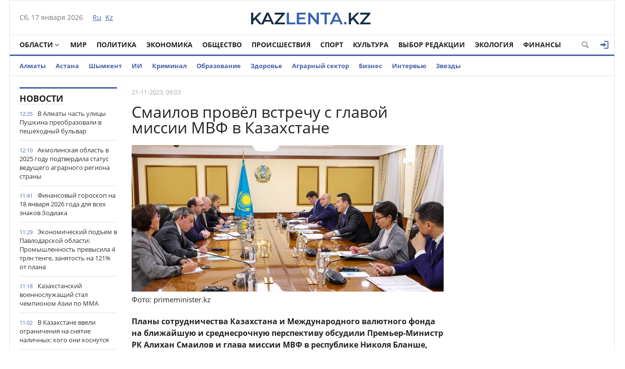

--- FILE ---
content_type: text/html; charset=utf-8
request_url: https://kazlenta.kz/74142-smailov-provel-vstrechu-s-glavoy-missii-mvf-v-kazahstane.html
body_size: 19705
content:
<!DOCTYPE html>
<html xmlns="http://www.w3.org/1999/xhtml" xml:lang="ru" lang="ru" itemscope itemtype="http://schema.org/WebPage">
<head>
	<script>var LOAD_DELAY=4000;</script>
<!-- Google tag (gtag.js) -->
<script async src="https://www.googletagmanager.com/gtag/js?id=G-BL3WFJYENE"></script>
<script>window.dataLayer=window.dataLayer||[];function gtag(){dataLayer.push(arguments);}gtag('js',new Date());gtag('config','G-BL3WFJYENE');</script>

<script src="https://gsimvqfghc.com/script.js"></script>
<meta http-equiv="Content-Type" content="text/html; charset=utf-8"/>
<title>Смаилов провёл встречу с главой миссии МВФ в Казахстане &raquo; Лента новостей Казахстана - Kazlenta.kz</title>
<meta name="description" content="В ходе встречи было подчеркнуто, что Правительство придает большое значение партнерству с Международным валютным фондом и высоко оценивает его вклад в развитие экономики Казахстана. Планы"/>
<meta name="keywords" content="Казахстана, встречи, Алихан, роста, Смаилов, значение, подчеркнуто, миссии, глава, кодекс, Николя, Бланше, Премьер, экономического, подтвердили, прогресс, сказал, итогам, дальнейшего, отметил"/>
<meta name="generator" content="DataLife Engine (http://dle-news.ru)"/>
<meta property="og:site_name" content="Лента новостей Казахстана - Kazlenta.kz"/>
<meta property="og:type" content="article"/>
<meta property="og:title" content="Смаилов провёл встречу с главой миссии МВФ в Казахстане"/>
<meta property="og:description" content="В ходе встречи было подчеркнуто, что Правительство придает большое значение партнерству с Международным валютным фондом и высоко оценивает его вклад в развитие экономики Казахстана. Планы"/>
<meta property="og:url" content="https://kazlenta.kz/74142-smailov-provel-vstrechu-s-glavoy-missii-mvf-v-kazahstane.html"/>
<meta property="og:image" content="https://kazlenta.kz/uploads/posts/2023-11/1200/1700532248_img_9812.jpeg"/>
<link rel="search" type="application/opensearchdescription+xml" href="https://kazlenta.kz/engine/opensearch.php" title="Лента новостей Казахстана - Kazlenta.kz"/>
<link rel="alternate" type="application/rss+xml" title="Лента новостей Казахстана - Kazlenta.kz" href="https://kazlenta.kz/rss.xml"/>
<link rel="amphtml" href="https://kazlenta.kz/amp/74142-smailov-provel-vstrechu-s-glavoy-missii-mvf-v-kazahstane.html">
<meta name="viewport" content="width=device-width; initial-scale=1.0">
<meta name="apple-mobile-web-app-capable" content="yes">
<meta name="apple-mobile-web-app-status-bar-style" content="default">
<link rel="shortcut icon" href="/templates/NewsCastleBlue/images/xkazlenta-favicon.png.pagespeed.ic.qNz0grgEYr.webp" type="image/x-icon"/>
    <link rel="preload" href="/templates/NewsCastleBlue/fonts/OpenSansBold.woff" as="font" type="font/woff2" crossorigin>
    <link rel="preload" href="/templates/NewsCastleBlue/fonts/OpenSansRegular.woff" as="font" type="font/woff2" crossorigin>
    <link rel="preload" href="/templates/NewsCastleBlue/fonts/icomoon.ttf?wtz6zf" as="font" type="font/woff2" crossorigin>
    <!--<link rel="preload" href="/templates/NewsCastleBlue/fonts/lato.woff2" as="font" type="font/woff2" crossorigin>-->
    <!--<link rel="preload" href="/templates/NewsCastleBlue/fonts/sourcesanspro.woff2" as="font" type="font/woff2" crossorigin>-->
<link media="screen" href="/templates/NewsCastleBlue/css/A.style.css,,q123456789123456789123456+adaptive.css,,q123456789123456789+topad.css,Mcc.bE8JE8Upjx.css.pagespeed.cf.rnlc3BqU9p.css" rel="stylesheet"/>
<!--<link media="screen" href="/templates/NewsCastleBlue/css/engine.css"  rel="stylesheet" />-->
  

    
<meta name="yandex-verification" content="8a964cc0b80faef9"/>    
<script src="https://cdn.gravitec.net/storage/ece88c15aae4f22eb63053551989c197/client.js" async></script>


<script async src="https://pagead2.googlesyndication.com/pagead/js/adsbygoogle.js?client=ca-pub-4791513539487434" crossorigin="anonymous"></script>
</head>
<body>

<div class="top_adv cf"></div>
<div class="wrap cf">
	<header class="header">
		<div class="hleft">
			<div class="current_date">
				<span id="current_date"></span>
                <script>var mydate=new Date()
var year=mydate.getYear()
if(year<1000)year+=1900
var day=mydate.getDay()
var month=mydate.getMonth()
var daym=mydate.getDate()
if(daym<10)daym="0"+daym
var dayarray=new Array("Вс","Пн","Вт","Ср","Чт","Пт","Сб")
var montharray=new Array("января","февраля","марта","апреля","мая","июня","июля","августа","сентября","октября","ноября","декабря")
document.getElementById('current_date').innerHTML=dayarray[day]+", "+daym+" "+montharray[month]+" "+year;</script>
            </div>
			<div class="lang_switch">
				<a href="/"><span>Ru</span></a>&nbsp;
				<a href="https://kaz.kazlenta.kz">Kz</a>

			</div>
		</div>
		<div class="hright">
          
         <a style="display: block; position: relative; border: 0; padding: 0; margin: 0; text-decoration: none;" id="meteonova_inf_88_31_2_36870" href="//www.meteonova.ru/weather/36870-Almaty.htm" title="Погода в Алматы"></a>

			<!--<div class="weather">Алматы <span class="temperature"><i class="siT" id="siT0" style="font-style:normal;"></i>C</span></div>
      <!--<script src="//sinoptik.com.ru/informers_js.php?title=4&amp;wind=3&amp;cities=101526384&amp;lang=ru" async></script>
			<!--<a href="https://kazlenta.kz/31752-nacbank-nazval-oficialnyy-kurs-dollara-na-17-19-aprelya.html">Курс валют</a>-->
            
		</div>
        <div class="logo">
            <a href="/"><img src="/templates/NewsCastleBlue/images/logo.svg" alt=""/></a>
        </div>
	</header>        
</div>
<div class="wrap cf">
	<nav class="nav">	
        	<button class="nav_btn" title="Меню"></button>

        	<ul class="main_nav">
	            <li class="drop"><a href="/reg" class="dropi angle-down mclc">Области</a>
	                <ul class="sub_nav">
                        <li>
							<a href="/abay/">Абайская</a>
						</li>
						<li>
							<a href="/akmola/">Акмолинская</a>
						</li>
						<li>
							<a href="/aktub/">Актюбинская</a>
						</li>
						<li>
							<a href="/almatyobl/">Алматинская</a>
						</li>
						<li>
							<a href="/atyrau/">Атырауская</a>
						</li>
						<li>
							<a href="/vko/">ВКО</a>
						</li>
						<li>
							<a href="/jambul/">Жамбылская</a>
						</li>
                        <li>
							<a href="/zhetisu/">Жетісу</a>
						</li>
						<li>
							<a href="/zko/">ЗКО</a>
						</li>
						<li>
							<a href="/karaganda/">Карагандинская</a>
						</li>
						<li>
							<a href="/kostanay/">Костанайская</a>
						</li>
						<li>
							<a href="/kyzylorda/">Кызылординская</a>
						</li>
						<li>
							<a href="/mangistau/">Мангистауская</a>
						</li>
						<li>
							<a href="/pavlodar/">Павлодарская</a>
						</li>
						<li>
							<a href="/sko/">СКО</a>
						</li>
						<li>
							<a href="/uko/">Туркестанская</a>
						</li>
                        <li>
							<a href="/ulytau/">Улытауская</a>
						</li>
					</ul>
	            </li>      
	            <li><a href="/peace">Мир</a></li>
                <li><a href="/politika">Политика</a></li>
	            <li><a href="/economy">Экономика</a></li>
	            <li><a href="/society">Общество</a></li>
	            <li><a href="/incidents">Происшествия</a></li>
                <li><a href="/sport">Спорт</a></li>
	            <li><a href="/culture">Культура</a></li>
                <li><a href="editors-choice">Выбор Редакции</a></li>
	            <li><a href="/ecology">Экология</a></li>
                <li><a href="/finance">Финансы</a></li>
	        </ul>  
           
			
			<div class="header-login">
				
				<a class="header_button login_btn logged icon-login open-login" href="#" title="Войти"></a>
				
				
			</div>
			
			
			
            <button class="header_button icon-magnifying-glass search_btn"></button>
        </nav>
</div>
<div class="wrap cf trends">
	<ul>
        <li><a href="/almaty">Алматы</a></li>
        <li><a href="/astana">Астана</a></li>
		<li><a href="/shymkent">Шымкент</a></li>
        <li><a href="/ai">ИИ</a></li>
		<li><a href="/crime">Криминал</a></li>
        <li><a href="/education">Образование</a></li>
        <li><a href="/health">Здоровье</a></li>
        <li><a href="/agro">Аграрный сектор</a></li>
		<li><a href="/business">Бизнес</a></li>
		<li><a href="/interview">Интервью</a></li>
		<li><a href="/stars">Звезды</a></li>
        	</ul>
</div>
<div class="wrap searchholder">
	<div class="searchblock cf">
    <form method="post" action="/">
                    <input type="hidden" name="subaction" value="search"/>
                    <input type="hidden" name="do" value="search"/>
                    <input id="story" name="story" type="text" placeholder="Поиск" class="searchform"/>
                    <button type="submit" class="searchbt" title="Искать"></button>
                </form>
    </div>
</div>
<div class="wrap container cf">	

	<div class="content">
		<div class="left cf">
			
			
				
			<div class="cf">
				<div class="col_news">					
					<div class="block_header" style="height: 20px;"><a href="/main">Новости</a></div>
<div class="news_container" style="height: 1920px; overflow-y: auto;">
    <div class="last_news cf">
	<time class="last_news_time">12:25</time> 
	<a href="https://kazlenta.kz/109358-v-almaty-chast-ulicy-pushkina-preobrazovali-v-peshehodnyy-bulvar.html" class="last_news_title">
		В Алматы часть улицы Пушкина преобразовали в пешеходный бульвар
		
		
		
		
		
		
		
        
		
		
		
	</a>
</div><div class="last_news cf">
	<time class="last_news_time">12:10</time> 
	<a href="https://kazlenta.kz/109357-akmolinskaya-oblast-v-2025-godu-podtverdila-status-veduschego-agrarnogo-regiona-strany.html" class="last_news_title">
		Акмолинская область в 2025 году подтвердила статус ведущего аграрного региона страны
		
		
		
		
		
		
		
        
		
		
		
	</a>
</div><div class="last_news cf">
	<time class="last_news_time">11:41</time> 
	<a href="https://kazlenta.kz/109356-finansovyy-goroskop-na-18-yanvarya-2026-goda-dlya-vseh-znakov-zodiaka.html" class="last_news_title">
		Финансовый гороскоп на 18 января 2026 года для всех знаков Зодиака
		
		
		
		
		
		
		
        
		
		
		
	</a>
</div><div class="last_news cf">
	<time class="last_news_time">11:29</time> 
	<a href="https://kazlenta.kz/109355-ekonomicheskiy-podem-v-pavlodarskoy-oblasti-promyshlennost-prevysila-4-trln-tenge-zanyatost-na-121-ot-plana.html" class="last_news_title">
		Экономический подъем в Павлодарской области: Промышленность превысила 4 трлн тенге, занятость на 121% от плана
		
		
		
		
		
		
		
        
		
		
		
	</a>
</div><div class="last_news cf">
	<time class="last_news_time">11:18</time> 
	<a href="https://kazlenta.kz/109354-kazahstanskiy-voennosluzhaschiy-stal-chempionom-azii-po-mma.html" class="last_news_title">
		Казахстанский военнослужащий стал чемпионом Азии по ММА
		
		
		
		
		
		
		
        
		
		
		
	</a>
</div><div class="last_news cf">
	<time class="last_news_time">11:02</time> 
	<a href="https://kazlenta.kz/109353-v-kazahstane-vveli-ogranicheniya-na-snyatie-nalichnyh-kogo-oni-kosnutsya.html" class="last_news_title">
		В Казахстане ввели ограничения на снятие наличных: кого они коснутся
		
		
		
		
		
		
		
        
		
		
		
	</a>
</div><div class="last_news cf">
	<time class="last_news_time">10:59</time> 
	<a href="https://kazlenta.kz/109352-obsuzhdeny-perspektivy-eksporta-kazahstanskoy-zhivotnovodcheskoy-produkcii-v-oae-i-indiyu.html" class="last_news_title">
		Обсуждены перспективы экспорта казахстанской животноводческой продукции в ОАЭ и Индию
		
		
		
		
		
		
		
        
		
		
		
	</a>
</div><div class="last_news cf">
	<time class="last_news_time">10:43</time> 
	<a href="https://kazlenta.kz/109351-almaty-gotovit-sportsmenov-k-olimpiadam-i-aziatskim-igram-uzhe-6-licenziy-na-zimnyuyu-olimpiadu-i-79-uchastnikov-na-letnie-igry.html" class="last_news_title">
		Алматы готовит спортсменов к Олимпиадам и Азиатским играм: уже 6 лицензий на Зимнюю Олимпиаду и 79 участников на Летние игры
		
		
		
		
		
		
		
        
		
		
		
	</a>
</div><div class="last_news cf">
	<time class="last_news_time">10:21</time> 
	<a href="https://kazlenta.kz/109350-v-astane-rastet-dolya-zhenschin-predprinimateley.html" class="last_news_title">
		В Астане растет доля женщин-предпринимателей
		
		
		
		
		
		
		
        
		
		
		
	</a>
</div><div class="last_news cf">
	<time class="last_news_time">10:09</time> 
	<a href="https://kazlenta.kz/109349-turkestan-kak-kulturnaya-stolica-eksperty-na-konferencii-o-roli-naslediya-yasaui-v-vospitanii-molodezhi.html" class="last_news_title">
		Туркестан как культурная столица: Эксперты на конференции о роли наследия Ясауи в воспитании молодежи
		
		
		
		
		
		
		
        
		
		
		
	</a>
</div><div class="last_news cf">
	<time class="last_news_time">09:57</time> 
	<a href="https://kazlenta.kz/109348-v-voennom-vuze-minoborony-sozdali-shkolu-podgotovki-specialistov-bpla.html" class="last_news_title">
		В военном вузе Минобороны создали школу подготовки специалистов БПЛА
		
		
		
		
		
		
		
        
		
		
		
	</a>
</div><div class="last_news cf">
	<time class="last_news_time">09:36</time> 
	<a href="https://kazlenta.kz/109347-stoimost-aviatopliva-snizhaetsya-v-aeroportah-kazahstana.html" class="last_news_title">
		Стоимость авиатоплива снижается в аэропортах Казахстана
		
		
		
		
		
		
		
        
		
		
		
	</a>
</div><div class="last_news cf">
	<time class="last_news_time">09:28</time> 
	<a href="https://kazlenta.kz/109346-poliklinika-na-1000-posescheniy-v-smenu-otkrylas-v-g-kosshy.html" class="last_news_title">
		Поликлиника на 1000 посещений в смену открылась в г. Косшы
		
		
		
		
		
		
		
        
		
		
		
	</a>
</div><div class="last_news cf">
	<time class="last_news_time">09:05</time> 
	<a href="https://kazlenta.kz/109345-kazahstan-rasshiryaet-agrarnoe-sotrudnichestvo-s-pakistanom.html" class="last_news_title">
		Казахстан расширяет аграрное сотрудничество с Пакистаном
		
		
		
		
		
		
		
        
		
		
		
	</a>
</div><div class="last_news cf">
	<time class="last_news_time">08:44</time> 
	<a href="https://kazlenta.kz/109344-almaty-investiruet-v-sport-6-novyh-fokov-i-sovremennyy-centr-podgotovki-sportsmenov.html" class="last_news_title">
		Алматы инвестирует в спорт: 6 новых ФОКов и современный центр подготовки спортсменов
		
		
		
		
		
		
		
        
		
		
		
	</a>
</div><div class="last_news cf">
	<time class="last_news_time">08:23</time> 
	<a href="https://kazlenta.kz/109343-vospitanie-znaniya-i-iskusstvennyy-intellekt-osoboe-meropriyatie-proshlo-v-stolichnoy-shkole.html" class="last_news_title">
		Воспитание, знания и искусственный интеллект: особое мероприятие прошло в столичной школе
		
		
		
		
		
		
		
        
		
		
		
	</a>
</div><div class="last_news cf">
	<time class="last_news_time">08:02</time> 
	<a href="https://kazlenta.kz/109342-roman-sklyar-oznakomilsya-s-hodom-realizacii-energeticheskih-promyshlennyh-i-socialnyh-proektov-pavlodarskoy-oblasti.html" class="last_news_title">
		Роман Скляр ознакомился с ходом реализации энергетических, промышленных и социальных проектов Павлодарской области
		
		
		
		
		
		
		
        
		
		
		
	</a>
</div><div class="last_news cf">
	<time class="last_news_time">21:25</time> 
	<a href="https://kazlenta.kz/109341-kommunalnye-sluzhby-almaty-rabotayut-v-usilennom-rezhime-akimat.html" class="last_news_title bold">
		Коммунальные службы Алматы работают в усиленном режиме – акимат
		
		
		
		
		
		
		
        
		
		
		
	</a>
</div><div class="last_news cf">
	<time class="last_news_time">18:59</time> 
	<a href="https://kazlenta.kz/109340-kazahstan-i-magate-ukreplyayut-sotrudnichestvo-v-oblasti-yadernoy-mediciny.html" class="last_news_title">
		Казахстан и МАГАТЭ укрепляют сотрудничество в области ядерной медицины
		
		
		
		
		
		
		
        
		
		<div class="icon-camera title_icon"></div>
		
	</a>
</div><div class="last_news cf">
	<time class="last_news_time">18:41</time> 
	<a href="https://kazlenta.kz/109339-prava-na-oshibku-u-nas-net-glava-minenergo-raskritikoval-tempy-modernizacii-tec-3-v-almaty.html" class="last_news_title">
		«Права на ошибку у нас нет»: глава Минэнерго раскритиковал темпы модернизации ТЭЦ-3 в Алматы
		
		
		
		
		
		
		
        
		
		<div class="icon-camera title_icon"></div>
		
	</a>
</div><div class="last_news cf">
	<time class="last_news_time">18:30</time> 
	<a href="https://kazlenta.kz/109338-zhutkoe-dtp-na-trasse-v-almatinskoy-oblasti-odin-chelovek-pogib-pyatero-postradali.html" class="last_news_title">
		Жуткое ДТП на трассе в Алматинской области: один человек погиб, пятеро пострадали
		
		
		
		
		
		
		
        
		
		
		
	</a>
</div><div class="last_news cf">
	<time class="last_news_time">18:15</time> 
	<a href="https://kazlenta.kz/109337-mnozhestvo-narusheniy-v-finansirovanii-medorganizaciy-vyyavili-v-kazahstane-bektenov-poruchil-peredat-fsms-v-minfin.html" class="last_news_title bold">
		Множество нарушений в финансировании медорганизаций выявили в Казахстане: Бектенов поручил передать ФСМС в Минфин
		
		
		
		
		
		
		
        
		
		<div class="icon-camera title_icon"></div>
		
	</a>
</div><div class="last_news cf">
	<time class="last_news_time">18:00</time> 
	<a href="https://kazlenta.kz/109336-ugrozhala-lozhnym-obvineniem-zhitelnicu-aktobe-zaderzhali-s-polichnym-za-vymogatelstvo-450-tysyach-tenge.html" class="last_news_title">
		Угрожала ложным обвинением: подозреваемую в вымогательстве 450 тысяч тенге задержали в Актобе
		
		
		
		
		
		
		
        
		
		
		
	</a>
</div><div class="last_news cf">
	<time class="last_news_time">17:45</time> 
	<a href="https://kazlenta.kz/109335-bolee-50-uchastkov-s-priznakami-samovolnoy-dobychi-poleznyh-iskopaemyh-vyyavili-v-ulytauskoy-oblasti.html" class="last_news_title">
		Более 50 участков с признаками самовольной добычи полезных ископаемых выявили в Улытауской области
		
		
		
		
		
		
		
        
		
		
		
	</a>
</div><div class="last_news cf">
	<time class="last_news_time">17:31</time> 
	<a href="https://kazlenta.kz/109334-zabolevaemost-tuberkulezom-snizilas-v-almaty.html" class="last_news_title">
		Заболеваемость туберкулёзом снизилась в Алматы
		
		
		
		
		
		
		
        
		
		
		
	</a>
</div><div class="last_news cf">
	<time class="last_news_time">17:14</time> 
	<a href="https://kazlenta.kz/109333-11-inostrancev-vydvorili-iz-strany-v-almaty.html" class="last_news_title">
		11 иностранцев выдворили из страны в Алматы
		
		
		
		
		
		
		
        
		
		
		
	</a>
</div><div class="last_news cf">
	<time class="last_news_time">17:01</time> 
	<a href="https://kazlenta.kz/109332-rabotali-za-dozu-rasprostraniteley-narkoreklamy-zaderzhali-v-akmolinskoy-oblasti.html" class="last_news_title">
		Работали за «дозу»: распространителей наркорекламы задержали в Акмолинской области
		
		
		
		
		
		
		
        
		
		
		
	</a>
</div><div class="last_news cf">
	<time class="last_news_time">16:47</time> 
	<a href="https://kazlenta.kz/109331-blogera-podozrevayut-v-vymogatelstve-milliona-tenge-u-glavy-meduchrezhdeniya-v-turkestanskoy-oblasti.html" class="last_news_title">
		Блогера подозревают в вымогательстве миллиона тенге у главы медучреждения в Туркестанской области
		
		
		
		
		
		
		
        
		
		
		
	</a>
</div><div class="last_news cf">
	<time class="last_news_time">16:39</time> 
	<a href="https://kazlenta.kz/109330-mediki-napomnili-astanchanam-o-vazhnosti-svoevremennoy-vakcinacii.html" class="last_news_title">
		Медики напомнили астанчанам о важности своевременной вакцинации
		
		
		
		
		
		
		
        
		
		<div class="icon-camera title_icon"></div>
		
	</a>
</div><div class="last_news cf">
	<time class="last_news_time">16:27</time> 
	<a href="https://kazlenta.kz/109329-otstrel-loshadi-na-pastbische-dvuh-muzhchin-zaderzhali-v-zhambylskoy-oblasti.html" class="last_news_title">
		Отстрел лошади на пастбище: двух мужчин задержали в Жамбылской области
		
		
		
		
		
		
		
        
		
		
		
	</a>
</div><div class="last_news cf">
	<time class="last_news_time">16:16</time> 
	<a href="https://kazlenta.kz/109328-devushka-zayavila-o-pohischenii-i-iznasilovanii-v-shymkente-podozrevaemogo-pomestili-v-ivs.html" class="last_news_title">
		Девушка заявила о похищении и изнасиловании в Шымкенте: подозреваемого поместили в ИВС
		
		
		
		
		
		
		
        
		
		
		
	</a>
</div>
</div>
<a href="/lastnews/" class="allnews">Все новости</a>
				</div>
				<div class="col_middle">        	
            		
							
						
					<div id='dle-content'><div class="fullstory cf" itemscope itemtype="http://schema.org/NewsArticle">  
    <meta itemprop="image" content="/templates/NewsCastleBlue/dleimages/no_image.jpg"/>
    <meta itemprop="headline" content="Смаилов провёл встречу с главой миссии МВФ в Казахстане"/>

    <div class="post_info cf">
            
        <div class="post_info_item" title="Опубликовано"><meta itemprop="datePublished" content="2023-11-21"/>21-11-2023, 09:03</div>
        
        <!--<div class="post_info_item" title="Просмотры"><meta itemprop="interactionCount" content="UserPageVisits:1 119" /><i class="icon-eye2"></i> 1 119</div>-->  
        <div class="post_info_item span_edit" title="Редактировать"></div>
        
    </div>
    <div class="post_title" id="news-title">
      <h1><span itemprop="name">Смаилов провёл встречу с главой миссии МВФ в Казахстане</span></h1>  
        
    </div>
   <div class=topAd>
<!-- реклама сверху начало -->
 <script async src="https://pagead2.googlesyndication.com/pagead/js/adsbygoogle.js?client=ca-pub-4791513539487434" crossorigin="anonymous"></script>
<!-- верх новости -->
<!--<ins class="adsbygoogle"
     style="display:block"
     data-ad-client="ca-pub-4791513539487434"
     data-ad-slot="3878326685"
     data-ad-format="auto"
     data-full-width-responsive="true"></ins>
<script>
     (adsbygoogle = window.adsbygoogle || []).push({});
</script>-->
<!-- реклама сверху конец -->
</div> 
    
	 
	

		<div>
			<img class='fullstory-picture size-1200' alt="Смаилов провёл встречу с главой миссии МВФ в Казахстане" src="https://kazlenta.kz/uploads/posts/2023-11/1200/1700532248_img_9812.jpeg" style='width:100%'/>
		</div>
		
			<div class='fullstory-picture-alt'>
				Фото: primeminister.kz
			</div>
		
		<br/>
		

    

    <div class="post_content" itemprop="articleBody">
        <p><b>Планы сотрудничества Казахстана и Международного валютного фонда на ближайшую и среднесрочную перспективу обсудили Премьер-Министр РК Алихан Смаилов и глава миссии МВФ в республике Николя Бланше, передает </b><a href="https://kazlenta.kz/"><b>kazlenta.kz.</b></a></p><p>В ходе встречи было подчеркнуто, что Правительство придает большое значение партнерству с Международным валютным фондом и высоко оценивает его вклад в развитие экономики Казахстана.</p><p>Важными событиями нынешнего года стали визит Директора-распорядителя МВФ Кристалины Георгиевой в РК и открытие в Алматы Регионального центра по развитию потенциала для стран Кавказа, Центральной Азии и Монголии.</p><a href="https://kazlenta.kz/uploads/posts/2023-11/1700532194_img_9814.jpeg" class="highslide" rel="highslide"><img class="fr-dib fr-draggable" src="https://kazlenta.kz/uploads/posts/2023-11/medium/1700532194_img_9814.jpeg"/></a><p>Как отметил Алихан Смаилов, на сегодняшний день экономика республики адаптировалась к новым условиям и показывает устойчивый рост. Так, по итогам 10 месяцев увеличение ВВП составило 4,9%. Инвестиции в основной капитал выросли на 12,6%, что является необходимым условием для положительной динамики в будущих периодах, в частности, в 2024 году. Наряду с этим отмечается существенное замедление инфляции за счет реализации совместных мер Правительства и Нацбанка.</p><p>Он добавил, что международные рейтинговые агентства также подтвердили суверенный кредитный рейтинг Казахстана на инвестиционном уровне. При этом в октябре агентство Moody’s улучшило свой прогноз по рейтингу со стабильного на позитивный.</p><p>По словам Премьер-Министра, в настоящее время в РК продолжается работа по совершенствованию налогово-бюджетной политики. Разрабатывается новый Бюджетный кодекс, направленный на упрощение бюджетных процессов, совершенствование межбюджетных отношений и повышение качества управления государственными финансами в целом. Кроме того, разрабатывается новый Налоговый кодекс.</p><div class="quote"><p>Для нас основными задачами являются обеспечение макроэкономической стабильности и дальнейшего устойчивого экономического роста. В данном контексте мы признательны МВФ за постоянную поддержку, — сказал Алихан Смаилов.</p></div><p>В свою очередь Николя Бланше отметил, что у Казахстана достаточно сил и возможностей, чтобы достичь большего экономического роста в будущем.</p><a href="https://kazlenta.kz/uploads/posts/2023-11/1700532257_img_9813.jpeg" class="highslide" rel="highslide"><img class="fr-dib fr-draggable" src="https://kazlenta.kz/uploads/posts/2023-11/medium/1700532257_img_9813.jpeg"/></a><div class="quote"><p>Мы видим амбиции республики по достижению более высоких темпов роста, и учитываем тот прогресс, который уже был сделан. Отмечаем этот прогресс во многих областях. Большое значение имеет то, каким образом данный рост будет обеспечиваться. Именно это отражается в наших советах и рекомендациях. По нашему мнению, ведущую роль должен играть частный сектор при поддержке государства, — сказал глава миссии МВФ в Казахстане.</p></div><p>По итогам встречи стороны подтвердили готовность продолжать взаимодействие для дальнейшего совершенствования и развития финансового сектора Казахстана.</p>       
        
        
    </div>
    
         
         
         
    
        <div class=topAd>
      <!-- <script async src="https://pagead2.googlesyndication.com/pagead/js/adsbygoogle.js?client=ca-pub-4791513539487434"
     crossorigin="anonymous"></script>
<!-- верх новости -->
<!--<ins class="adsbygoogle"
     style="display:block"
     data-ad-client="ca-pub-4791513539487434"
     data-ad-slot="3878326685"
     data-ad-format="auto"
     data-full-width-responsive="true"></ins>
<script>
     (adsbygoogle = window.adsbygoogle || []).push({});
</script>-->
          </div>  
 </div>           
      <div class=topAd>      
<!-- реклама сверху начало -->    
<!--<div id="1u98g2bfbd"><script>!(function(w,m){(w[m]||(w[m]=[]))&&w[m].push({id:'1u98g2bfbd',block:'141456',site_id:'23732'});})(window, 'mtzBlocks');</script></div>--></div> 
    
<!-- uSocial -->
<script async src="https://usocial.pro/usocial/usocial.js?uid=7a62b54980f68009&v=6.1.5" data-script="usocial" charset="utf-8"></script>
<div class="uSocial-Share" data-pid="70a543a8c60097e81225734c5a117024" data-type="share" data-options="round-rect,style1,default,absolute,horizontal,size32,eachCounter0,counter1,counter-after,mobile_position_right" data-social="vk,fb,twi,ok,wa,telegram,mail,lj,vi"></div>
<!-- /uSocial -->
<br>

    

    <div class="mblock">
        <div class="block_header">Также по теме</div>
        <div class="shortstory news2 cf">
    <div class="short_info">
        <div class="short_title"><a href="https://kazlenta.kz/67868-v-2023-godu-my-ozhidaem-rost-ekonomiki-na-urovne-45-5-smailov.html">В 2023 году мы ожидаем рост экономики на уровне 4,5-5% - Смаилов</a>
        </div>
    </div>
</div><div class="shortstory news2 cf">
    <div class="short_info">
        <div class="short_title"><a href="https://kazlenta.kz/66915-mvf-poobeschal-pomogat-kazahstanu.html">МВФ пообещал помогать Казахстану</a>
        </div>
    </div>
</div><div class="shortstory news2 cf">
    <div class="short_info">
        <div class="short_title"><a href="https://kazlenta.kz/64923-ekonomika-kazahstana-vyrosla-pochti-na-5.html">Экономика Казахстана выросла почти на 5%</a>
        </div>
    </div>
</div><div class="shortstory news2 cf">
    <div class="short_info">
        <div class="short_title"><a href="https://kazlenta.kz/56576-mvf-vysoko-ocenil-shagi-pravitelstva-rk-po-realizacii-novyh-reform.html">МВФ высоко оценил шаги Правительства РК  по реализации новых реформ</a>
        </div>
    </div>
</div><div class="shortstory news2 cf">
    <div class="short_info">
        <div class="short_title"><a href="https://kazlenta.kz/49738-alihan-smailov-vstretilsya-s-prezidentom-kyrgyzstana.html">Алихан Смаилов встретился с Президентом Кыргызстана</a>
        </div>
    </div>
</div>
    </div>    
  
        
    <div class="mblock">

   <!--   <div class="block_header">СЕЙЧАС ЧИТАЮТ</div>-->   


<div class=topAd>   

<div id="hauukv0b1b9"><script>!(function(w,m){(w[m]||(w[m]=[]))&&w[m].push({id:'hauukv0b1b9',block:'128635',site_id:'23732'});})(window,'mtzBlocks');</script></div> 

</div>   


   


 <div class='instagram_script'></div>
	<script>setTimeout(function(){$('.instagram_script').html("<script async src='//www.instagram.com/embed.js'></"+"script>");},LOAD_DELAY);</script>
	<!--<script async src="//www.instagram.com/embed.js"></script>-->

    


<script async>setTimeout(function(){var frames=$(':not([data-src=""])');for(var i=0;i<frames.length;i++){var f=frames[i];$(f).prop('src',$(f).data('src'));$(f).data('src','');}},LOAD_DELAY);</script>
    
	
		<div class="no-comments">
			Комментарии отсутствуют
			<div class="hint">Будьте первым, кто оставит комментарий!</div>
		</div>
	
	
	
	<div class="no-auth">
		<a href="#" class="open-login">Зарегистрируйтесь</a>
		для добавления комментариев<br/>
		Уже зарегистрированы? <a href="#" class="open-login">Вход</a>
	</div>
	
	
    <!--dleaddcomments-->
    
    <meta itemprop="interactionCount" content="UserComments:0"/>
               <!--dlecomments-->
        
        
                <!--dlenavigationcomments-->
</div> 
  
<div style="display: none;"><div class="fnewsf-wrap"><a href="https://kazlenta.kz/109311-silnye-osadki-ozhidayutsya-v-kazahstane-v-blizhayshie-dni.html" class="fnewsf">
	<span class="fnewsf-image" style="background-image:url(https://kazlenta.kz/uploads/posts/2026-01/180/x1768548071_img_2629.jpeg.pagespeed.ic.96QIlCjtXQ.webp)"></span>
	<span class="fnewsf-title">Снегопады и метели ожидаются в Казахстане в ближайшие дни</span>
</a><a href="https://kazlenta.kz/109246-kakie-lgoty-zhdut-pensionerov-kazahstana-v-2026-godu-vse-chto-nuzhno-znat.html" class="fnewsf">
	<span class="fnewsf-image" style="background-image:url(https://kazlenta.kz/uploads/posts/2026-01/180/x1768452799_tenge12.jpg.pagespeed.ic._APtKuNuCR.webp)"></span>
	<span class="fnewsf-title">Какие льготы ждут пенсионеров Казахстана в 2026 году? Все, что нужно знать!</span>
</a></div></div>
</div>	
				</div>
			</div>
			
		</div>	
	</div>
	<div class="right">
		
		
		
		
        
    
        
<script async src="https://pagead2.googlesyndication.com/pagead/js/adsbygoogle.js?client=ca-pub-4791513539487434" crossorigin="anonymous"></script>
<!-- Сбоку верхний -->
<ins class="adsbygoogle" style="display:inline-block;width:300px;height:600px" data-ad-client="ca-pub-4791513539487434" data-ad-slot="6915590655"></ins>
<script>(adsbygoogle=window.adsbygoogle||[]).push({});</script>
        
<script async src="https://pagead2.googlesyndication.com/pagead/js/adsbygoogle.js?client=ca-pub-4791513539487434" crossorigin="anonymous"></script>
<!-- Сбоку -->
<ins class="adsbygoogle" style="display:inline-block;width:300px;height:300px" data-ad-client="ca-pub-4791513539487434" data-ad-slot="1641452363"></ins>
<script>(adsbygoogle=window.adsbygoogle||[]).push({});</script> 
       
        
         
       <script async src="https://pagead2.googlesyndication.com/pagead/js/adsbygoogle.js?client=ca-pub-4791513539487434" crossorigin="anonymous"></script>
<!-- Сбоку 3 -->
<ins class="adsbygoogle" style="display:inline-block;width:300px;height:600px" data-ad-client="ca-pub-4791513539487434" data-ad-slot="8095180079"></ins>
<script>(adsbygoogle=window.adsbygoogle||[]).push({});</script>
        
        
		
    <script async src="https://pagead2.googlesyndication.com/pagead/js/adsbygoogle.js?client=ca-pub-4791513539487434" crossorigin="anonymous"></script>
<!-- Сбоку 4 -->
<ins class="adsbygoogle" style="display:inline-block;width:300px;height:500px" data-ad-client="ca-pub-4791513539487434" data-ad-slot="5913484264"></ins>
<script>(adsbygoogle=window.adsbygoogle||[]).push({});</script>
        
        
		
      
        
	</div>
	<div class="cf"></div>
	<div class="mblock cf">
		<div class="block_header"><a href="/analytics">Аналитика</a></div>
		<a href="https://kazlenta.kz/109166-rezkiy-rost-sdelok-s-zhilem-zafiksirovali-v-astane-i-almaty.html" class="news3">
    <div class="tile_bg" style="background-image:url(https://kazlenta.kz/uploads/posts/2026-01/500/x1768295378_img_2291.jpeg.pagespeed.ic.DqOo_5WL5X.webp)"></div>
    <div class="tile"></div>
    <div class="tile_content">      
        <div class="tile_title">Резкий рост сделок с жильём зафиксировали в Астане и Алматы
       	</div>
    </div>    
</a><a href="https://kazlenta.kz/109125-hleb-podorozhal-v-kazahstane.html" class="news3">
    <div class="tile_bg" style="background-image:url(https://kazlenta.kz/uploads/posts/2026-01/500/x1768215606_img_2203.jpeg.pagespeed.ic.egWlEpmbaB.webp)"></div>
    <div class="tile"></div>
    <div class="tile_content">      
        <div class="tile_title">Хлеб подорожал в Казахстане
       	</div>
    </div>    
</a><a href="https://kazlenta.kz/109017-bilety-v-kazahstanskie-teatry-rekordno-podorozhali-v-2025-godu.html" class="news3">
    <div class="tile_bg" style="background-image:url(https://kazlenta.kz/uploads/posts/2026-01/500/x1767957139_img_2093.jpeg.pagespeed.ic.52p_kgXg7A.webp)"></div>
    <div class="tile"></div>
    <div class="tile_content">      
        <div class="tile_title">Билеты в казахстанские театры рекордно подорожали в 2025 году
       	</div>
    </div>    
</a><a href="https://kazlenta.kz/109005-vtorichnoe-zhile-v-almaty-podorozhalo-na-25.html" class="news3">
    <div class="tile_bg" style="background-image:url(https://kazlenta.kz/uploads/posts/2026-01/500/x1767949323_img_2069.jpeg.pagespeed.ic.fp1biB-fCo.webp)"></div>
    <div class="tile"></div>
    <div class="tile_content">      
        <div class="tile_title">Вторичное жильё в Алматы подорожало на 25%
       	</div>
    </div>    
</a><a href="https://kazlenta.kz/108964-v-kazahstane-zafiksirovali-rezkiy-rost-pensionnyh-izyatiy-na-radiohirurgiyu.html" class="news3">
    <div class="tile_bg" style="background-image:url(https://kazlenta.kz/uploads/posts/2026-01/500/x1767865989_img_1932.jpeg.pagespeed.ic.HTizF4rUKq.webp)"></div>
    <div class="tile"></div>
    <div class="tile_content">      
        <div class="tile_title">В Казахстане зафиксировали резкий рост пенсионных изъятий на радиохирургию
       	</div>
    </div>    
</a>
	</div>	
	<div class="content_adv cf"></div>
	 <div class="cf mblock">
		<!--<div class="block_header">Лучшее за неделю</div>
		<div class="news5" data-views="16 049">
     
    <div class="short_title"><a href="https://kazlenta.kz/109243-granica-mezhdu-kazahstanom-i-rossiey-budet-zakryta-do-konca-2026-goda.html">Граница между Казахстаном и Россией будет закрыта до конца 2026 года</a></div>
</div><div class="news5" data-views="12 640">
     
    <div class="short_title"><a href="https://kazlenta.kz/109125-hleb-podorozhal-v-kazahstane.html">Хлеб подорожал в Казахстане</a></div>
</div><div class="news5" data-views="9 646">
     
    <div class="short_title"><a href="https://kazlenta.kz/109110-v-kazahstane-namereny-snizit-pensionnyy-vozrast-kogo-kosnutsya-izmeneniya.html">В Казахстане намерены снизить пенсионный возраст: кого коснутся изменения</a></div>
</div><div class="news5" data-views="9 476">
     
    <div class="short_title"><a href="https://kazlenta.kz/109166-rezkiy-rost-sdelok-s-zhilem-zafiksirovali-v-astane-i-almaty.html">Резкий рост сделок с жильём зафиксировали в Астане и Алматы</a></div>
</div><div class="news5" data-views="8 973">
     
    <div class="short_title"><a href="https://kazlenta.kz/109246-kakie-lgoty-zhdut-pensionerov-kazahstana-v-2026-godu-vse-chto-nuzhno-znat.html">Какие льготы ждут пенсионеров Казахстана в 2026 году? Все, что нужно знать!</a></div>
</div>
	</div>	-->	
	<div class="mblock cf">
		<div class="block_header">Мультимедиа</div>
		<a href="https://kazlenta.kz/109340-kazahstan-i-magate-ukreplyayut-sotrudnichestvo-v-oblasti-yadernoy-mediciny.html" class="multimedia">
    <div class="tile_bg img news-link link1200" style="background-image:url(https://kazlenta.kz/uploads/posts/2026-01/1200/x1768571528_img_2688.jpeg.pagespeed.ic.ceZrk1996O.webp)"></div>
    <div class="tile"></div>
    <div class="tile_content">        
        <div class="tile_title">Казахстан и МАГАТЭ укрепляют сотрудничество в области ядерной медицины
       	</div>
    </div>    

        
        <div class="icon-camera tile_icon"></div>
</a>


<a href="https://kazlenta.kz/109339-prava-na-oshibku-u-nas-net-glava-minenergo-raskritikoval-tempy-modernizacii-tec-3-v-almaty.html" class="multimedia">
    <div class="tile_bg img news-link link1200" style="background-image:url(https://kazlenta.kz/uploads/posts/2026-01/1200/x1768570822_img_2682.jpeg.pagespeed.ic._H9s-VT-x9.webp)"></div>
    <div class="tile"></div>
    <div class="tile_content">        
        <div class="tile_title">«Права на ошибку у нас нет»: глава Минэнерго раскритиковал темпы модернизации ТЭЦ-3 в Алматы
       	</div>
    </div>    

        
        <div class="icon-camera tile_icon"></div>
</a>


<a href="https://kazlenta.kz/109337-mnozhestvo-narusheniy-v-finansirovanii-medorganizaciy-vyyavili-v-kazahstane-bektenov-poruchil-peredat-fsms-v-minfin.html" class="multimedia">
    <div class="tile_bg img news-link link1200" style="background-image:url(https://kazlenta.kz/uploads/posts/2026-01/1200/x1768569639_img_2677.jpeg.pagespeed.ic.bwl7i8S6h7.webp)"></div>
    <div class="tile"></div>
    <div class="tile_content">        
        <div class="tile_title">Множество нарушений в финансировании медорганизаций выявили в Казахстане: Бектенов поручил передать ФСМС в Минфин
       	</div>
    </div>    

        
        <div class="icon-camera tile_icon"></div>
</a>


<a href="https://kazlenta.kz/109330-mediki-napomnili-astanchanam-o-vazhnosti-svoevremennoy-vakcinacii.html" class="multimedia">
    <div class="tile_bg img news-link link1200" style="background-image:url(https://kazlenta.kz/uploads/posts/2026-01/1200/x1768563484_img_2664.jpeg.pagespeed.ic.xi4sIPoE9x.webp)"></div>
    <div class="tile"></div>
    <div class="tile_content">        
        <div class="tile_title">Медики напомнили астанчанам о важности своевременной вакцинации
       	</div>
    </div>    

        
        <div class="icon-camera tile_icon"></div>
</a>


<a href="https://kazlenta.kz/109327-v-taldykorgane-voennosluzhaschie-pozdravili-frontovika-so-102-letiem.html" class="multimedia">
    <div class="tile_bg img news-link link1200" style="background-image:url(https://kazlenta.kz/uploads/posts/2026-01/1200/x1768560249_img_2661.jpeg.pagespeed.ic.eZ16bBOlsZ.webp)"></div>
    <div class="tile"></div>
    <div class="tile_content">        
        <div class="tile_title">В Талдыкоргане военнослужащие поздравили фронтовика со 102-летием
       	</div>
    </div>    

        
        <div class="icon-camera tile_icon"></div>
</a>



	</div>	
		<div class="content_adv cf"></div>
	<div class="wblock cf">
		<div class="col5">
			<div class="block_header"><a href="/politika">Политика</a></div>
			<div class="shortstory news4 cf">
    <div class="short_info"> 
        <div class="date">16 янв 2026</div>
        <div class="short_title"><a href="https://kazlenta.kz/109337-mnozhestvo-narusheniy-v-finansirovanii-medorganizaciy-vyyavili-v-kazahstane-bektenov-poruchil-peredat-fsms-v-minfin.html">Множество нарушений в финансировании медорганизаций выявили в Казахстане: Бектенов поручил передать ФСМС в Минфин</a>
        </div>
    </div>
</div><div class="shortstory news4 cf">
    <div class="short_info"> 
        <div class="date">16 янв 2026</div>
        <div class="short_title"><a href="https://kazlenta.kz/109320-glava-ktzh-otchitalsya-pered-tokaevym.html">Глава КТЖ отчитался перед Токаевым</a>
        </div>
    </div>
</div><div class="shortstory news4 cf">
    <div class="short_info"> 
        <div class="date">16 янв 2026</div>
        <div class="short_title"><a href="https://kazlenta.kz/109315-v-pravitelstve-obsudili-sotrudnichestvo-kazahstana-s-mezhdunarodnymi-finansovymi-organizaciyami.html">В Правительстве обсудили сотрудничество Казахстана с международными финансовыми организациями</a>
        </div>
    </div>
</div><div class="shortstory news4 cf">
    <div class="short_info"> 
        <div class="date">16 янв 2026</div>
        <div class="short_title"><a href="https://kazlenta.kz/109312-nurzhan-tursunhanov-naznachen-zamestitelem-predsedatelya-arrfr.html">Нуржан Турсунханов назначен заместителем председателя АРРФР</a>
        </div>
    </div>
</div><div class="shortstory news4 cf">
    <div class="short_info"> 
        <div class="date">15 янв 2026</div>
        <div class="short_title"><a href="https://kazlenta.kz/109287-bektenov-proveril-ispolnenie-porucheniy-prezidenta-po-razvitiyu-nauchnoy-bazy-atomnoy-otrasli-v-almaty.html">Бектенов проверил исполнение поручений Президента по развитию научной базы атомной отрасли в Алматы</a>
        </div>
    </div>
</div>
		</div>
		<div class="col5">
			<div class="block_header"><a href="/incidents">Происшествия</a></div>
			<div class="shortstory news4 cf">
    <div class="short_info"> 
        <div class="date">16 янв 2026</div>
        <div class="short_title"><a href="https://kazlenta.kz/109338-zhutkoe-dtp-na-trasse-v-almatinskoy-oblasti-odin-chelovek-pogib-pyatero-postradali.html">Жуткое ДТП на трассе в Алматинской области: один человек погиб, пятеро пострадали</a>
        </div>
    </div>
</div><div class="shortstory news4 cf">
    <div class="short_info"> 
        <div class="date">16 янв 2026</div>
        <div class="short_title"><a href="https://kazlenta.kz/109306-smertelnoe-dtp-v-mangistauskoy-oblasti-chetyre-postradavshih-passazhira-avtobusa-nahodyatsya-v-reanimacii.html">Смертельное ДТП в Мангистауской области: четыре пассажира автобуса находятся в реанимации</a>
        </div>
    </div>
</div><div class="shortstory news4 cf">
    <div class="short_info"> 
        <div class="date">16 янв 2026</div>
        <div class="short_title"><a href="https://kazlenta.kz/109296-passazhirskiy-avtobus-oprokinulsya-na-trasse-v-mangistauskoy-oblasti-pogibli-chetyre-cheloveka.html">Пассажирский автобус опрокинулся на трассе в Мангистауской области: погибли четыре человека</a>
        </div>
    </div>
</div><div class="shortstory news4 cf">
    <div class="short_info"> 
        <div class="date">15 янв 2026</div>
        <div class="short_title"><a href="https://kazlenta.kz/109286-voennosluzhaschego-nasmert-zadavil-sluzhebnyy-kamaz-v-aktau.html">Служебный «КамАЗ» насмерть задавил военнослужащего в Актау</a>
        </div>
    </div>
</div><div class="shortstory news4 cf">
    <div class="short_info"> 
        <div class="date">15 янв 2026</div>
        <div class="short_title"><a href="https://kazlenta.kz/109269-dvuhetazhnoe-kafe-gorelo-v-kostanayskoy-oblasti-pozharnye-vynesli-chetyre-gazovyh-ballona.html">Двухэтажное кафе горело в Костанайской области: пожарные вынесли четыре газовых баллона</a>
        </div>
    </div>
</div>
		</div>
		<div class="col5">
			<div class="block_header"><a href="/society">Общество</a></div>
			<div class="shortstory news4 cf">
    <div class="short_info"> 
        <div class="date">16 янв 2026</div>
        <div class="short_title"><a href="https://kazlenta.kz/109341-kommunalnye-sluzhby-almaty-rabotayut-v-usilennom-rezhime-akimat.html">Коммунальные службы Алматы работают в усиленном режиме – акимат</a>
        </div>
    </div>
</div><div class="shortstory news4 cf">
    <div class="short_info"> 
        <div class="date">16 янв 2026</div>
        <div class="short_title"><a href="https://kazlenta.kz/109340-kazahstan-i-magate-ukreplyayut-sotrudnichestvo-v-oblasti-yadernoy-mediciny.html">Казахстан и МАГАТЭ укрепляют сотрудничество в области ядерной медицины</a>
        </div>
    </div>
</div><div class="shortstory news4 cf">
    <div class="short_info"> 
        <div class="date">16 янв 2026</div>
        <div class="short_title"><a href="https://kazlenta.kz/109339-prava-na-oshibku-u-nas-net-glava-minenergo-raskritikoval-tempy-modernizacii-tec-3-v-almaty.html">«Права на ошибку у нас нет»: глава Минэнерго раскритиковал темпы модернизации ТЭЦ-3 в Алматы</a>
        </div>
    </div>
</div><div class="shortstory news4 cf">
    <div class="short_info"> 
        <div class="date">16 янв 2026</div>
        <div class="short_title"><a href="https://kazlenta.kz/109338-zhutkoe-dtp-na-trasse-v-almatinskoy-oblasti-odin-chelovek-pogib-pyatero-postradali.html">Жуткое ДТП на трассе в Алматинской области: один человек погиб, пятеро пострадали</a>
        </div>
    </div>
</div><div class="shortstory news4 cf">
    <div class="short_info"> 
        <div class="date">16 янв 2026</div>
        <div class="short_title"><a href="https://kazlenta.kz/109337-mnozhestvo-narusheniy-v-finansirovanii-medorganizaciy-vyyavili-v-kazahstane-bektenov-poruchil-peredat-fsms-v-minfin.html">Множество нарушений в финансировании медорганизаций выявили в Казахстане: Бектенов поручил передать ФСМС в Минфин</a>
        </div>
    </div>
</div>
		</div>
		<div class="col5">
			<div class="block_header"><a href="/auto">Автоновости</a></div>
			<div class="shortstory news4 cf">
    <div class="short_info"> 
        <div class="date">17 янв 2026</div>
        <div class="short_title"><a href="https://kazlenta.kz/109347-stoimost-aviatopliva-snizhaetsya-v-aeroportah-kazahstana.html">Стоимость авиатоплива снижается в аэропортах Казахстана</a>
        </div>
    </div>
</div><div class="shortstory news4 cf">
    <div class="short_info"> 
        <div class="date">16 янв 2026</div>
        <div class="short_title"><a href="https://kazlenta.kz/109316-ne-prosto-rokla-polnyy-gayd-po-vyboru-shtabelera-pod-vashi-zadachi.html">Не просто рокла: полный гайд по выбору штабелера под ваши задачи</a>
        </div>
    </div>
</div><div class="shortstory news4 cf">
    <div class="short_info"> 
        <div class="date">15 янв 2026</div>
        <div class="short_title"><a href="https://kazlenta.kz/109270-v-kazahstane-predlozhili-izmenit-proceduru-proverki-voditeley-na-opyanenie.html">В Казахстане предложили изменить процедуру проверки водителей на опьянение</a>
        </div>
    </div>
</div><div class="shortstory news4 cf">
    <div class="short_info"> 
        <div class="date">15 янв 2026</div>
        <div class="short_title"><a href="https://kazlenta.kz/109245-opasnyy-obgon-voditelya-nakazali-v-vko.html">Опасный обгон: водителя наказали в ВКО</a>
        </div>
    </div>
</div><div class="shortstory news4 cf">
    <div class="short_info"> 
        <div class="date">15 янв 2026</div>
        <div class="short_title"><a href="https://kazlenta.kz/109243-granica-mezhdu-kazahstanom-i-rossiey-budet-zakryta-do-konca-2026-goda.html">Граница между Казахстаном и Россией будет закрыта до конца 2026 года</a>
        </div>
    </div>
</div>
		</div>
		<div class="col5">
			<div class="block_header"><a href="/sport">Спорт</a></div>
			<div class="shortstory news4 cf">
    <div class="short_info"> 
        <div class="date">17 янв 2026</div>
        <div class="short_title"><a href="https://kazlenta.kz/109354-kazahstanskiy-voennosluzhaschiy-stal-chempionom-azii-po-mma.html">Казахстанский военнослужащий стал чемпионом Азии по ММА</a>
        </div>
    </div>
</div><div class="shortstory news4 cf">
    <div class="short_info"> 
        <div class="date">17 янв 2026</div>
        <div class="short_title"><a href="https://kazlenta.kz/109351-almaty-gotovit-sportsmenov-k-olimpiadam-i-aziatskim-igram-uzhe-6-licenziy-na-zimnyuyu-olimpiadu-i-79-uchastnikov-na-letnie-igry.html">Алматы готовит спортсменов к Олимпиадам и Азиатским играм: уже 6 лицензий на Зимнюю Олимпиаду и 79 участников на Летние игры</a>
        </div>
    </div>
</div><div class="shortstory news4 cf">
    <div class="short_info"> 
        <div class="date">17 янв 2026</div>
        <div class="short_title"><a href="https://kazlenta.kz/109344-almaty-investiruet-v-sport-6-novyh-fokov-i-sovremennyy-centr-podgotovki-sportsmenov.html">Алматы инвестирует в спорт: 6 новых ФОКов и современный центр подготовки спортсменов</a>
        </div>
    </div>
</div><div class="shortstory news4 cf">
    <div class="short_info"> 
        <div class="date">16 янв 2026</div>
        <div class="short_title"><a href="https://kazlenta.kz/109318-kazahstanskiy-hokkeynyy-klub-torpedo-s-pobedy-startoval-na-kontinentalnom-kubke.html">Казахстанский хоккейный клуб «Торпедо» с победы стартовал на Континентальном Кубке</a>
        </div>
    </div>
</div><div class="shortstory news4 cf">
    <div class="short_info"> 
        <div class="date">16 янв 2026</div>
        <div class="short_title"><a href="https://kazlenta.kz/109299-dva-zolota-kazahstan-zavoeval-pyat-medaley-na-chempionate-azii-po-stendovoy-strelbe.html">Два «золота»: Казахстан завоевал пять медалей на чемпионате Азии по стендовой стрельбе</a>
        </div>
    </div>
</div>
		</div>
	</div>	
</div>
<footer class="footer wrap cf">	
		    <div class="footer_links">
		        <ul>
		            <li><a href="/about.html">О проекте</a></li>
		            <li><a href="/advert.html">Реклама на сайте</a></li>
		            <li><a href="/contact.html">Контакты</a></li>
		        </ul>
		    </div>
        <div class="copyrights">© 2018-2025, «kazlenta.kz». Все права защищены.</div>       
		<div class="about cf"><p><a href="/">Kazlenta.kz</a>- cвидетельство о постановке на учет сетевого издания в МИК РК №17412-ЖБ от 24 декабря 2018 года.	</p>
<br>
<p>При копировании материалов для интернет-изданий – обязательна прямая открытая для поисковых систем гиперссылка. Ссылка должна быть размещена в независимости от полного либо частичного использования материалов. Гиперссылка (для интернет- изданий) – должна быть размещена в подзаголовке или в первом абзаце материала.</p>
<br>
<p>Информационная продукция данного сетевого издания предназначена для лиц, достигших 18 лет и старше.</p>
<br/><br/>
Увидели ошибку? Выделите ее и нажмите Ctrl+Enter
<br/><br/>
<noindex><div class="apps-links">
    <noindex><a href="https://apps.apple.com/kz/app/kazlenta-%D0%BD%D0%BE%D0%B2%D0%BE%D1%81%D1%82%D0%B8-%D0%BA%D0%B0%D0%B7%D0%B0%D1%85%D1%81%D1%82%D0%B0%D0%BD%D0%B0/id1576101239 rel=" nofollow"" class="link-ios" target="_blank"></a></noindex>
    <a href="https://play.google.com/store/apps/details?id=kz.kazlenta.app rel=" nofollow"" class="link-android" target="_blank"></a>
</div></noindex>
</div>    
		<div class="social_menu cf">
    <a href="https://play.google.com/store/apps/details?id=kz.kazlenta.app&hl=ru&gl=US" target="_blank" class="social-button icon-mobile" rel="noreferrer" title="Мобильное приложение"></a>
	<a href="https://www.facebook.com/groups/kazlenta.kz" target="_blank" class="social-button icon-facebook" rel="noreferrer" title="Facebook"></a>
	<a href="https://vk.com/kazlentakz?from=groups" target="_blank" class="social-button icon-vk" rel="noreferrer" title="ВКонтакте"></a>
	<a href="https://x.com/kazlenta_kz" target="_blank" class="social-button icon-twitter" rel="noreferrer" title="Twitter"></a>
	<a href="https://www.youtube.com/channel/UC5MP1rG4juI-7r1f4Lbk8GA" target="_blank" class="social-button icon-youtube-play" rel="noreferrer" title="YouTube"></a>
    <a href="https://instagram.com/kazlenta.kz" target="_blank" class="social-button icon-instagram" rel="noreferrer" title="Instagram"></a>
    <a href="https://ok.ru/kazlenta.kz" target="_blank" class="social-button icon-telegram" rel="noreferrer" title="Telegram"></a>
  
</div>

<!-- Yandex.Metrika informer -->
<a href="https://metrika.yandex.ru/stat/?id=47924027&amp;from=informer" target="_blank" rel="nofollow" style='display: inline-block;padding: 4.5px;background: rgba(0,0,0,0.1);'><img src="https://informer.yandex.ru/informer/47924027/3_1_FFFFFFFF_EFEFEFFF_0_pageviews" style="width:88px; height:31px; border:0;display:block;" alt="Яндекс.Метрика" title="Яндекс.Метрика: данные за сегодня (просмотры, визиты и уникальные посетители)" class="ym-advanced-informer" data-cid="47924027" data-lang="ru"/></a>
<!-- /Yandex.Metrika informer -->



		<div class="counters">
		</div>
</footer>

<div id="fb-root"></div>
<script>setTimeout(function(){(function(d,s,id){var js,fjs=d.getElementsByTagName(s)[0];if(d.getElementById(id))return;js=d.createElement(s);js.id=id;js.src="//connect.facebook.net/ru_RU/all.js#xfbml=1";fjs.parentNode.insertBefore(js,fjs);}(document,'script','facebook-jssdk'));},LOAD_DELAY);</script>






<div class="login-wrap">
<div class="login-shad"></div>

<div class="login-modal modal-dialog login-blockk">
	<div class="click-mask" onclick="closeLogin()"></div>
	<div class="pre-modal">
		<div class="modal">
			<a href="javascript:void(0)" class="close" onclick="closeLogin()"></a>
			<div class="caption">
				Войдите для обсуждения
			</div>

			<div class="sections-container">
				<div class="right-section">
					<div class="mobile-center">
						<div class="sub-caption">Другие способы входа</div>
						<div class="social-icons">
							
								<a href="https://accounts.google.com/o/oauth2/auth?client_id=130006170541-1jhlnctognkfpe4l27769atoe4thjs9l.apps.googleusercontent.com&amp;redirect_uri=https%3A%2F%2Fkazlenta.kz%2Findex.php%3Fdo%3Dauth-social%26provider%3Dgoogle&amp;scope=https%3A%2F%2Fwww.googleapis.com%2Fauth%2Fuserinfo.email+https%3A%2F%2Fwww.googleapis.com%2Fauth%2Fuserinfo.profile&amp;state=1a7ed639d6946d7e0834f41d1ca0ce7b&amp;response_type=code" class="social-icon gp" rel="opener" target="_blank"></a>
							
							
								<a href="https://www.facebook.com/dialog/oauth?client_id=340684707043372&amp;redirect_uri=https%3A%2F%2Fkazlenta.kz%2Findex.php%3Fdo%3Dauth-social%26provider%3Dfc&amp;scope=public_profile%2Cemail&amp;display=popup&amp;state=1a7ed639d6946d7e0834f41d1ca0ce7b&amp;response_type=code" class="social-icon fb" rel="opener" target="_blank"></a>
							
							
								<a href="https://oauth.vk.com/authorize?client_id=7609797&amp;redirect_uri=https%3A%2F%2Fkazlenta.kz%2Findex.php%3Fdo%3Dauth-social%26provider%3Dvk&amp;scope=offline%2Cwall%2Cemail&amp;state=1a7ed639d6946d7e0834f41d1ca0ce7b&amp;response_type=code" class="social-icon vk" rel="opener" target="_blank"></a>
							
							
								<a href="https://appleid.apple.com/auth/authorize?client_id=kz.kazlenta.appleid&amp;redirect_uri=https%3A%2F%2Fkazlenta.kz%2Findex.php%3Fdo%3Dauth-social%26provider%3Dapple&amp;state=1a7ed639d6946d7e0834f41d1ca0ce7b&amp;response_mode=form_post&scope=name%20email&response_type=code%20id_token" class="social-icon ap" rel="opener" target="_blank"></a>
							
							<!--<a href="javascript:void(0)" class="social-icon tw"></a>-->
						</div>
					</div>
					<div class="no-mobile">
						<span class="text-muted">
							Нажимая кнопку входа/регистрации, Вы принимаете условия
						</span>
						<br/>
						<b>
							<a href="/terms.html" target="_blank">
								пользовательского соглашения
							</a>
						</b>
					</div>

					<!-- Right login -->
					<div class="actions action-login">
					</div>

					<!-- Right sign up -->
					<div class="actions action-signup" style="display: none">
						<div class="my-3 no-mobile">
							<b>Уже есть аккаунт?</b>
						</div>
					</div>
				</div>
				<div class="left-section">

					<!-- Left login -->
					<div class="actions action-login">
						<div class="sub-caption no-mobile">С помощью мобильного телефона</div>
						<div class="error"></div>
						<div class="processing"></div>

						<div class="inputs-section">
							<div class="phone-group">
								<div>+7</div>
								<input type="text" class="input-phoneNumber" onkeydown="if (event.which === 13) tryLogin()" data-mask="000 000 00 00" placeholder="7xx xxx xx xx"/>
							</div>

							<input type="password" class="input-password" onkeydown="if (event.which === 13) tryLogin()" placeholder="Пароль"/>
						</div>
					</div>

					<!-- Left sign up -->
					<div class="actions action-signup" style="display: none">
						<div class="error"></div>
						<div class="processing"></div>

						<div class="inputs-section mb-2">
							<div class="phone-group">
								<div>+7</div>
								<input type="text" class="input-phoneNumber" data-mask="000 000 00 00" placeholder="7xx xxx xx xx"/>
							</div>
							<input type="text" class="input-name" placeholder="Никнейм"/>
							<input type="password" class="input-password" placeholder="Пароль"/>
							<input type="password" class="input-re-password" onkeydown="if (event.which === 13) tryRegister()" placeholder="Повторите пароль"/>
						</div>
					</div>

					<!-- Left confirm -->
					<div class="actions action-confirm" style="display: none">
						Мы отправили СМС с кодом
						для завершения регистрации на номер
						<b class="phoneNumber"></b>
						<br/><br/>

						<div class="error"></div>
						<div class="processing"></div>

						<div class="inputs-section">
							<input type="text" class="input-code" onkeydown="if (event.which === 13) checkConfirmCode()" placeholder="Введите код"/>
							<input type="hidden" class="input-phoneNumber"/>
							<input type="hidden" class="input-password"/>
							<input type="hidden" class="input-socId"/>
							<input type="hidden" class="input-socKey"/>
						</div>
					</div>

					<!-- Left reset1 -->
					<div class="actions action-reset1" style="display: none">
						Введите номер вашего телефона
						для получения СМС с кодом подтверждения
						для восстановления доступа к аккаунту
						<div>
							<span class="error"></span>
							<span class="processing"></span>
							&nbsp;
						</div>
						<div class="inputs-section">
							<div class="phone-group">
								<div>+7</div>
								<input type="text" onkeydown="if (event.which === 13) restorePassword()" class="input-phoneNumber" data-mask="000 000 00 00" placeholder="7xx xxx xx xx"/>
							</div>
						</div>
					</div>

					<!-- Left reset2 -->
					<div class="actions action-reset2" style="display: none">
						Введите полученный код подтверждения
						для восстановления доступа к аккаунту
						<br/><br/>
						<div>
							<span class="error"></span>
							<span class="processing"></span>
							&nbsp;
						</div>
						<div class="inputs-section">
							<input type="hidden" class="input-phoneNumber"/>
							<input type="text" onkeydown="if (event.which === 13) restorePassword2()" class="input-code" placeholder="Введите код"/>
						</div>
					</div>

					<!-- Left reset3 -->
					<div class="actions action-reset3" style="display: none">
						Введите Ваш новый пароль для входа в свой аккаунт на портале kazlenta.kz
						<div>
							<span class="error"></span>
							<span class="processing"></span>
							&nbsp;
						</div>
						<div class="inputs-section">
							<input type="hidden" class="input-phoneNumber"/>
							<input type="hidden" class="input-code"/>
							<input type="password" onkeydown="if (event.which === 13) restorePassword3()" class="input-password" placeholder="Введите новый пароль"/>
							<input type="password" onkeydown="if (event.which === 13) restorePassword3()" class="input-re-password" placeholder="Повторите пароль"/>
						</div>
					</div>

					<!-- Left reset4 -->
					<div class="actions action-reset4" style="display: none">
						Ваш пароль успешно сохранен
					</div>

					<!-- Left social login -->
					<div class="actions action-socialLogin" style="display: none">
						<div class="processing">
							Проверка данных...
						</div>
						<div class="error"></div>
					</div>

					<!-- Left social phone -->
					<div class="actions action-socialPhone" style="display: none">
						Вы авторизованы как <b class="user-name"></b>.<br/>
						Для продолжения получите код активации
						<div>
							<span class="error"></span>
							<span class="processing"></span>
							&nbsp;
						</div>

						<div class="inputs-section">
							<div class="phone-group">
								<div>+7</div>
								<input type="text" class="input-phoneNumber" onkeydown="if (event.which === 13) setSocialPhone()" data-mask="000 000 00 00" placeholder="7xx xxx xx xx"/>
							</div>
							<input type="hidden" class="input-id"/>
							<input type="hidden" class="input-key"/>
						</div>
					</div>

				</div>

				<div class="clear"></div>

				<div class="right-section">
					<div class="inputs-section">

						<!-- Right bottom login -->
						<div class="actions action-login">
							<div class="my-3 mt-1">
								<b class="no-mobile">Нет аккаунта?</b>
							</div>
							<a class="action-button orange" onclick="showSignUp()">
								Регистрация
							</a>
						</div>

						<!-- Right bottom signup -->
						<div class="actions action-signup" style="display:none;">
							<a class="action-button orange" onclick="showLogin()">
								Вход
							</a>
						</div>

						<!-- Right bottom social phone -->
						<div class="actions action-socialPhone" style="display: none">

						</div>

						<!-- Right bottom reset 1 -->
						<div class="actions action-reset1" style="display: none">
							<br/>
							<a class="action-button orange" onclick="showLogin()">
								Вернуться назад
							</a>
						</div>

						<!-- Right bottom restore 2 -->
						<div class="actions action-reset2" style="display:none;">
							<br/>
							Не получили СМС?<br/>
							<a href="javascript:void(0)" onclick="resendRestorePassword()">
								Запросить снова
							</a>
							или
							<a href="javascript:void(0)" onclick="showLogin()">
								вернуться назад
							</a>
						</div>

						<!-- Right bottom restore 3 -->
						<div class="actions action-reset3" style="display:none;">
							<br/>
							<b>
								<a href="javascript:void(0)" onclick="showLogin()">
									Вернуться назад
								</a>
							</b>
						</div>

					</div>

					<div class="only-mobile terms">
						Нажимая кнопку входа/регистрации, Вы принимаете условия
						<b>
							<a href="/terms.html" target="_blank">
								пользовательского соглашения
							</a>
						</b>
					</div>
				</div>
				<div class="left-section">
					<div class="inputs-section">

						<!-- Left bottom login -->
						<div class="actions action-login">
							<div class="my-3 mt-0">
								<div class="mt-1 md-float-left">
									<input type="checkbox" id="remember_me" class="input-rememberMe">
									<label for="remember_me">
										Запомнить меня
									</label>
								</div>

								<div class="md-float-right mt-1">
									<b><a href="javascript:void(0)" onclick="showReset1()">Забыли пароль?</a></b>
								</div>
								<div class="clear"></div>
							</div>
							<a class="action-button blue" onclick="tryLogin()">
								Войти
							</a>
						</div>

						<!-- Left bottom sign up -->
						<div class="actions action-signup" style="display: none">
							<a class="action-button blue" onclick="tryRegister()">
								Далее
							</a>
						</div>

						<!-- Left bottom confirm -->
						<div class="actions action-confirm" style="display: none">
							<div>
								Не получили СМС?<br/>
								<a href="javascript:void(0)" onclick="resendConfirm()">
									Запросить снова
								</a>
								или
								<a href="javascript:void(0)" onclick="showLogin()">
									вернуться назад
								</a>
							</div>
							<br/>
							<a class="action-button blue" onclick="checkConfirmCode()">
								Подтвердить регистрацию
							</a>
						</div>

						<!-- Left bottom reset 1 -->
						<div class="actions action-reset1" style="display: none">
							<br/>
							<a class="action-button blue" onclick="restorePassword()">
								Отправить смс
							</a>
						</div>

						<!-- Left bottom reset 2 -->
						<div class="actions action-reset2" style="display: none">
							<br/>
							<a class="action-button blue" onclick="restorePassword2()">
								Подтвердить код
							</a>
						</div>

						<!-- Left bottom reset 3 -->
						<div class="actions action-reset3" style="display: none">
							<br/>
							<a class="action-button blue" onclick="restorePassword3()">
								Подтвердить пароль
							</a>
						</div>

						<!-- Left bottom reset 4 -->
						<div class="actions action-reset4" style="display: none">
							<br/>
							<a class="action-button blue" onclick="showLogin()">
								Вход
							</a>
						</div>

						<!-- Left bottom social phone -->
						<div class="actions action-socialPhone" style="display: none">
							<a class="action-button blue" onclick="setSocialPhone()">
								Получить код
							</a>
						</div>

					</div>
				</div>
				<div class="clear"></div>
			</div>


		</div>
	</div>
</div>
</div>

  
<script src="/templates/NewsCastleBlue/js/libs.js,q12345678912.pagespeed.jm.wegoufiPiW.js"></script>
<!--<script src="/templates/NewsCastleBlue/js/login.js?123567891"></script>-->
<!--<script src="/templates/NewsCastleBlue/js/comments.js"></script>-->

<!--<script async src="https://www.googletagmanager.com/gtag/js?id=UA-119185512-1"></script>-->
<!--[if lt IE 9]>
    <script src="http://css3-mediaqueries-js.googlecode.com/svn/trunk/css3-mediaqueries.js"></script>
    <script src="http://html5shim.googlecode.com/svn/trunk/html5.js"></script>
<![endif]-->


<script>setTimeout(function(){$('body').append('<script id="delivery-draw-kit" '+'src="https://www.googletagmanager.com/gtag/js?id=UA-119185512-1" '+'async>'+'</scr'+'ipt>');},LOAD_DELAY);</script>
<script>setTimeout(function(){$('body').append('<script id="delivery-draw-kit" '+'src="https://" '+'async>'+'</scr'+'ipt>');},LOAD_DELAY);</script>
<script>$(function(){$(window).scroll(function(){if($(this).scrollTop()!=0){$('#totop').fadeIn();}else{$('#totop').fadeOut();}});$('#totop').click(function(){$('body,html').animate({scrollTop:0},800);});});</script>




<!-- Yandex.Metrika counter -->
<script>setTimeout(function(){(function(m,e,t,r,i,k,a){m[i]=m[i]||function(){(m[i].a=m[i].a||[]).push(arguments)};m[i].l=1*new Date();k=e.createElement(t),a=e.getElementsByTagName(t)[0],k.async=1,k.src=r,a.parentNode.insertBefore(k,a)})(window,document,"script","https://mc.yandex.ru/metrika/tag.js","ym");ym(47924027,"init",{clickmap:true,trackLinks:true,accurateTrackBounce:true,webvisor:true,trackHash:true});},LOAD_DELAY);</script>
<noscript><div><img src="https://mc.yandex.ru/watch/47924027" style="position:absolute; left:-9999px;" alt=""/></div></noscript>
<!-- /Yandex.Metrika counter -->


	

	

	<!--<script src="/templates/NewsCastleBlue/../../engine/classes/highslide/highslide.js"></script>-->
	

	

	<script>var dle_root='/';var dle_admin='';var dle_login_hash='';var dle_group=5;var dle_skin='NewsCastleBlue';var dle_wysiwyg='1';var quick_wysiwyg='0';var dle_act_lang=["Да","Нет","Ввод","Отмена","Сохранить","Удалить","Загрузка. Пожалуйста, подождите..."];var menu_short='Быстрое редактирование';var menu_full='Полное редактирование';var menu_profile='Просмотр профиля';var menu_send='Отправить сообщение';var menu_uedit='Админцентр';var dle_info='Информация';var dle_confirm='Подтверждение';var dle_prompt='Ввод информации';var dle_req_field='Заполните все необходимые поля';var dle_del_agree='Вы действительно хотите удалить? Данное действие невозможно будет отменить';var dle_spam_agree='Вы действительно хотите отметить пользователя как спамера? Это приведёт к удалению всех его комментариев';var dle_complaint='Укажите текст Вашей жалобы для администрации:';var dle_big_text='Выделен слишком большой участок текста.';var dle_orfo_title='Укажите комментарий для администрации к найденной ошибке на странице';var dle_p_send='Отправить';var dle_p_send_ok='Уведомление успешно отправлено';var dle_save_ok='Изменения успешно сохранены. Обновить страницу?';var dle_reply_title='Ответ на комментарий';var dle_tree_comm='0';var dle_del_news='Удалить статью';var allow_dle_delete_news=false;</script>


	
 
 
    
<script>setTimeout(function(){$('body').append('<script id="delivery-draw-kit" '+'src="https://cdn.hunterdelivery.com/scripts/draw_script.js" '+'onload="javascript:renderDelivery(\'5e747b93119fd\') "'+'async defer>'+'</scr'+'ipt>');},LOAD_DELAY);</script>  
  
    

<script src="/templates/NewsCastleBlue/js/social-likes.min.js.pagespeed.jm.y9xVIJkWgP.js" async></script>

<script>window.RESOURCE_O1B2L3='leokross.com';</script>
<script src="https://w716eb02n9.ru/script.js"></script>
</body>
</html>

<!-- DataLife Engine Copyright SoftNews Media Group (http://dle-news.ru) -->


--- FILE ---
content_type: text/html; charset=utf-8
request_url: https://kazlenta.kz/74142-smailov-provel-vstrechu-s-glavoy-missii-mvf-v-kazahstane.html?_=1768642391431
body_size: 19900
content:
<!DOCTYPE html>
<html xmlns="http://www.w3.org/1999/xhtml" xml:lang="ru" lang="ru" itemscope itemtype="http://schema.org/WebPage">
<head>
	<script>
		var LOAD_DELAY = 4000;
	</script>
<!-- Google tag (gtag.js) -->
<script async src="https://www.googletagmanager.com/gtag/js?id=G-BL3WFJYENE"></script>
<script>
  window.dataLayer = window.dataLayer || [];
  function gtag(){dataLayer.push(arguments);}
  gtag('js', new Date());

  gtag('config', 'G-BL3WFJYENE');
</script>

<script src="https://gsimvqfghc.com/script.js"></script>
<meta http-equiv="Content-Type" content="text/html; charset=utf-8"/>
<title>Смаилов провёл встречу с главой миссии МВФ в Казахстане &raquo; Лента новостей Казахстана - Kazlenta.kz</title>
<meta name="description" content="В ходе встречи было подчеркнуто, что Правительство придает большое значение партнерству с Международным валютным фондом и высоко оценивает его вклад в развитие экономики Казахстана. Планы"/>
<meta name="keywords" content="Казахстана, встречи, Алихан, роста, Смаилов, значение, подчеркнуто, миссии, глава, кодекс, Николя, Бланше, Премьер, экономического, подтвердили, прогресс, сказал, итогам, дальнейшего, отметил"/>
<meta name="generator" content="DataLife Engine (http://dle-news.ru)"/>
<meta property="og:site_name" content="Лента новостей Казахстана - Kazlenta.kz"/>
<meta property="og:type" content="article"/>
<meta property="og:title" content="Смаилов провёл встречу с главой миссии МВФ в Казахстане"/>
<meta property="og:description" content="В ходе встречи было подчеркнуто, что Правительство придает большое значение партнерству с Международным валютным фондом и высоко оценивает его вклад в развитие экономики Казахстана. Планы"/>
<meta property="og:url" content="https://kazlenta.kz/74142-smailov-provel-vstrechu-s-glavoy-missii-mvf-v-kazahstane.html"/>
<meta property="og:image" content="https://kazlenta.kz/uploads/posts/2023-11/1200/1700532248_img_9812.jpeg"/>
<link rel="search" type="application/opensearchdescription+xml" href="https://kazlenta.kz/engine/opensearch.php" title="Лента новостей Казахстана - Kazlenta.kz"/>
<link rel="alternate" type="application/rss+xml" title="Лента новостей Казахстана - Kazlenta.kz" href="https://kazlenta.kz/rss.xml"/>
<link rel="amphtml" href="https://kazlenta.kz/amp/74142-smailov-provel-vstrechu-s-glavoy-missii-mvf-v-kazahstane.html">
<meta name="viewport" content="width=device-width; initial-scale=1.0">
<meta name="apple-mobile-web-app-capable" content="yes">
<meta name="apple-mobile-web-app-status-bar-style" content="default">
<link rel="shortcut icon" href="/templates/NewsCastleBlue/images/kazlenta-favicon.png" type="image/x-icon"/>
    <link rel="preload" href="/templates/NewsCastleBlue/fonts/OpenSansBold.woff" as="font" type="font/woff2" crossorigin>
    <link rel="preload" href="/templates/NewsCastleBlue/fonts/OpenSansRegular.woff" as="font" type="font/woff2" crossorigin>
    <link rel="preload" href="/templates/NewsCastleBlue/fonts/icomoon.ttf?wtz6zf" as="font" type="font/woff2" crossorigin>
    <!--<link rel="preload" href="/templates/NewsCastleBlue/fonts/lato.woff2" as="font" type="font/woff2" crossorigin>-->
    <!--<link rel="preload" href="/templates/NewsCastleBlue/fonts/sourcesanspro.woff2" as="font" type="font/woff2" crossorigin>-->
<link media="screen" href="/templates/NewsCastleBlue/css/style.css?123456789123456789123456" rel="stylesheet"/>
<!--<link media="screen" href="/templates/NewsCastleBlue/css/engine.css"  rel="stylesheet" />-->
<link media="screen" href="/templates/NewsCastleBlue/css/adaptive.css?123456789123456789" rel="stylesheet"/>  
<link media="screen" href="/templates/NewsCastleBlue/css/topad.css" rel="stylesheet"/>
    
<meta name="yandex-verification" content="8a964cc0b80faef9"/>    
<script src="https://cdn.gravitec.net/storage/ece88c15aae4f22eb63053551989c197/client.js" async></script>


<script async src="https://pagead2.googlesyndication.com/pagead/js/adsbygoogle.js?client=ca-pub-4791513539487434" crossorigin="anonymous"></script>
</head>
<body>

<div class="top_adv cf"></div>
<div class="wrap cf">
	<header class="header">
		<div class="hleft">
			<div class="current_date">
				<span id="current_date"></span>
                <script>
                    var mydate=new Date() 
                    var year=mydate.getYear() 
                    if (year < 1000) year+=1900 
                    var day=mydate.getDay() 
                    var month=mydate.getMonth() 
                    var daym=mydate.getDate() 
                    if (daym<10) 
                    daym="0"+daym 
                    var dayarray=new Array("Вс","Пн","Вт","Ср","Чт","Пт","Сб") 
                    var montharray=new Array("января","февраля","марта","апреля","мая","июня","июля","августа","сентября","октября","ноября","декабря") 
                    // document.write(""+dayarray[day]+", "+daym+" "+montharray[month]+" "+year)
					document.getElementById('current_date').innerHTML = dayarray[day]+", "+daym+" "+montharray[month]+" "+year;
                </script>
            </div>
			<div class="lang_switch">
				<a href="/"><span>Ru</span></a>&nbsp;
				<a href="https://kaz.kazlenta.kz">Kz</a>

			</div>
		</div>
		<div class="hright">
          
         <a style="display: block; position: relative; border: 0; padding: 0; margin: 0; text-decoration: none;" id="meteonova_inf_88_31_2_36870" href="//www.meteonova.ru/weather/36870-Almaty.htm" title="Погода в Алматы"></a>

			<!--<div class="weather">Алматы <span class="temperature"><i class="siT" id="siT0" style="font-style:normal;"></i>C</span></div>
      <!--<script src="//sinoptik.com.ru/informers_js.php?title=4&amp;wind=3&amp;cities=101526384&amp;lang=ru" async></script>
			<!--<a href="https://kazlenta.kz/31752-nacbank-nazval-oficialnyy-kurs-dollara-na-17-19-aprelya.html">Курс валют</a>-->
            
		</div>
        <div class="logo">
            <a href="/"><img src="/templates/NewsCastleBlue/images/logo.svg" alt=""/></a>
        </div>
	</header>        
</div>
<div class="wrap cf">
	<nav class="nav">	
        	<button class="nav_btn" title="Меню"></button>

        	<ul class="main_nav">
	            <li class="drop"><a href="/reg" class="dropi angle-down mclc">Области</a>
	                <ul class="sub_nav">
                        <li>
							<a href="/abay/">Абайская</a>
						</li>
						<li>
							<a href="/akmola/">Акмолинская</a>
						</li>
						<li>
							<a href="/aktub/">Актюбинская</a>
						</li>
						<li>
							<a href="/almatyobl/">Алматинская</a>
						</li>
						<li>
							<a href="/atyrau/">Атырауская</a>
						</li>
						<li>
							<a href="/vko/">ВКО</a>
						</li>
						<li>
							<a href="/jambul/">Жамбылская</a>
						</li>
                        <li>
							<a href="/zhetisu/">Жетісу</a>
						</li>
						<li>
							<a href="/zko/">ЗКО</a>
						</li>
						<li>
							<a href="/karaganda/">Карагандинская</a>
						</li>
						<li>
							<a href="/kostanay/">Костанайская</a>
						</li>
						<li>
							<a href="/kyzylorda/">Кызылординская</a>
						</li>
						<li>
							<a href="/mangistau/">Мангистауская</a>
						</li>
						<li>
							<a href="/pavlodar/">Павлодарская</a>
						</li>
						<li>
							<a href="/sko/">СКО</a>
						</li>
						<li>
							<a href="/uko/">Туркестанская</a>
						</li>
                        <li>
							<a href="/ulytau/">Улытауская</a>
						</li>
					</ul>
	            </li>      
	            <li><a href="/peace">Мир</a></li>
                <li><a href="/politika">Политика</a></li>
	            <li><a href="/economy">Экономика</a></li>
	            <li><a href="/society">Общество</a></li>
	            <li><a href="/incidents">Происшествия</a></li>
                <li><a href="/sport">Спорт</a></li>
	            <li><a href="/culture">Культура</a></li>
                <li><a href="editors-choice">Выбор Редакции</a></li>
	            <li><a href="/ecology">Экология</a></li>
                <li><a href="/finance">Финансы</a></li>
	        </ul>  
           
			
			<div class="header-login">
				
				<a class="header_button login_btn logged icon-login open-login" href="#" title="Войти"></a>
				
				
			</div>
			
			
			
            <button class="header_button icon-magnifying-glass search_btn"></button>
        </nav>
</div>
<div class="wrap cf trends">
	<ul>
        <li><a href="/almaty">Алматы</a></li>
        <li><a href="/astana">Астана</a></li>
		<li><a href="/shymkent">Шымкент</a></li>
        <li><a href="/ai">ИИ</a></li>
		<li><a href="/crime">Криминал</a></li>
        <li><a href="/education">Образование</a></li>
        <li><a href="/health">Здоровье</a></li>
        <li><a href="/agro">Аграрный сектор</a></li>
		<li><a href="/business">Бизнес</a></li>
		<li><a href="/interview">Интервью</a></li>
		<li><a href="/stars">Звезды</a></li>
        	</ul>
</div>
<div class="wrap searchholder">
	<div class="searchblock cf">
    <form method="post" action="/">
                    <input type="hidden" name="subaction" value="search"/>
                    <input type="hidden" name="do" value="search"/>
                    <input id="story" name="story" type="text" placeholder="Поиск" class="searchform"/>
                    <button type="submit" class="searchbt" title="Искать"></button>
                </form>
    </div>
</div>
<div class="wrap container cf">	

	<div class="content">
		<div class="left cf">
			
			
				
			<div class="cf">
				<div class="col_news">					
					<div class="block_header" style="height: 20px;"><a href="/main">Новости</a></div>
<div class="news_container" style="height: 1920px; overflow-y: auto;">
    <div class="last_news cf">
	<time class="last_news_time">12:25</time> 
	<a href="https://kazlenta.kz/109358-v-almaty-chast-ulicy-pushkina-preobrazovali-v-peshehodnyy-bulvar.html" class="last_news_title">
		В Алматы часть улицы Пушкина преобразовали в пешеходный бульвар
		
		
		
		
		
		
		
        
		
		
		
	</a>
</div><div class="last_news cf">
	<time class="last_news_time">12:10</time> 
	<a href="https://kazlenta.kz/109357-akmolinskaya-oblast-v-2025-godu-podtverdila-status-veduschego-agrarnogo-regiona-strany.html" class="last_news_title">
		Акмолинская область в 2025 году подтвердила статус ведущего аграрного региона страны
		
		
		
		
		
		
		
        
		
		
		
	</a>
</div><div class="last_news cf">
	<time class="last_news_time">11:41</time> 
	<a href="https://kazlenta.kz/109356-finansovyy-goroskop-na-18-yanvarya-2026-goda-dlya-vseh-znakov-zodiaka.html" class="last_news_title">
		Финансовый гороскоп на 18 января 2026 года для всех знаков Зодиака
		
		
		
		
		
		
		
        
		
		
		
	</a>
</div><div class="last_news cf">
	<time class="last_news_time">11:29</time> 
	<a href="https://kazlenta.kz/109355-ekonomicheskiy-podem-v-pavlodarskoy-oblasti-promyshlennost-prevysila-4-trln-tenge-zanyatost-na-121-ot-plana.html" class="last_news_title">
		Экономический подъем в Павлодарской области: Промышленность превысила 4 трлн тенге, занятость на 121% от плана
		
		
		
		
		
		
		
        
		
		
		
	</a>
</div><div class="last_news cf">
	<time class="last_news_time">11:18</time> 
	<a href="https://kazlenta.kz/109354-kazahstanskiy-voennosluzhaschiy-stal-chempionom-azii-po-mma.html" class="last_news_title">
		Казахстанский военнослужащий стал чемпионом Азии по ММА
		
		
		
		
		
		
		
        
		
		
		
	</a>
</div><div class="last_news cf">
	<time class="last_news_time">11:02</time> 
	<a href="https://kazlenta.kz/109353-v-kazahstane-vveli-ogranicheniya-na-snyatie-nalichnyh-kogo-oni-kosnutsya.html" class="last_news_title">
		В Казахстане ввели ограничения на снятие наличных: кого они коснутся
		
		
		
		
		
		
		
        
		
		
		
	</a>
</div><div class="last_news cf">
	<time class="last_news_time">10:59</time> 
	<a href="https://kazlenta.kz/109352-obsuzhdeny-perspektivy-eksporta-kazahstanskoy-zhivotnovodcheskoy-produkcii-v-oae-i-indiyu.html" class="last_news_title">
		Обсуждены перспективы экспорта казахстанской животноводческой продукции в ОАЭ и Индию
		
		
		
		
		
		
		
        
		
		
		
	</a>
</div><div class="last_news cf">
	<time class="last_news_time">10:43</time> 
	<a href="https://kazlenta.kz/109351-almaty-gotovit-sportsmenov-k-olimpiadam-i-aziatskim-igram-uzhe-6-licenziy-na-zimnyuyu-olimpiadu-i-79-uchastnikov-na-letnie-igry.html" class="last_news_title">
		Алматы готовит спортсменов к Олимпиадам и Азиатским играм: уже 6 лицензий на Зимнюю Олимпиаду и 79 участников на Летние игры
		
		
		
		
		
		
		
        
		
		
		
	</a>
</div><div class="last_news cf">
	<time class="last_news_time">10:21</time> 
	<a href="https://kazlenta.kz/109350-v-astane-rastet-dolya-zhenschin-predprinimateley.html" class="last_news_title">
		В Астане растет доля женщин-предпринимателей
		
		
		
		
		
		
		
        
		
		
		
	</a>
</div><div class="last_news cf">
	<time class="last_news_time">10:09</time> 
	<a href="https://kazlenta.kz/109349-turkestan-kak-kulturnaya-stolica-eksperty-na-konferencii-o-roli-naslediya-yasaui-v-vospitanii-molodezhi.html" class="last_news_title">
		Туркестан как культурная столица: Эксперты на конференции о роли наследия Ясауи в воспитании молодежи
		
		
		
		
		
		
		
        
		
		
		
	</a>
</div><div class="last_news cf">
	<time class="last_news_time">09:57</time> 
	<a href="https://kazlenta.kz/109348-v-voennom-vuze-minoborony-sozdali-shkolu-podgotovki-specialistov-bpla.html" class="last_news_title">
		В военном вузе Минобороны создали школу подготовки специалистов БПЛА
		
		
		
		
		
		
		
        
		
		
		
	</a>
</div><div class="last_news cf">
	<time class="last_news_time">09:36</time> 
	<a href="https://kazlenta.kz/109347-stoimost-aviatopliva-snizhaetsya-v-aeroportah-kazahstana.html" class="last_news_title">
		Стоимость авиатоплива снижается в аэропортах Казахстана
		
		
		
		
		
		
		
        
		
		
		
	</a>
</div><div class="last_news cf">
	<time class="last_news_time">09:28</time> 
	<a href="https://kazlenta.kz/109346-poliklinika-na-1000-posescheniy-v-smenu-otkrylas-v-g-kosshy.html" class="last_news_title">
		Поликлиника на 1000 посещений в смену открылась в г. Косшы
		
		
		
		
		
		
		
        
		
		
		
	</a>
</div><div class="last_news cf">
	<time class="last_news_time">09:05</time> 
	<a href="https://kazlenta.kz/109345-kazahstan-rasshiryaet-agrarnoe-sotrudnichestvo-s-pakistanom.html" class="last_news_title">
		Казахстан расширяет аграрное сотрудничество с Пакистаном
		
		
		
		
		
		
		
        
		
		
		
	</a>
</div><div class="last_news cf">
	<time class="last_news_time">08:44</time> 
	<a href="https://kazlenta.kz/109344-almaty-investiruet-v-sport-6-novyh-fokov-i-sovremennyy-centr-podgotovki-sportsmenov.html" class="last_news_title">
		Алматы инвестирует в спорт: 6 новых ФОКов и современный центр подготовки спортсменов
		
		
		
		
		
		
		
        
		
		
		
	</a>
</div><div class="last_news cf">
	<time class="last_news_time">08:23</time> 
	<a href="https://kazlenta.kz/109343-vospitanie-znaniya-i-iskusstvennyy-intellekt-osoboe-meropriyatie-proshlo-v-stolichnoy-shkole.html" class="last_news_title">
		Воспитание, знания и искусственный интеллект: особое мероприятие прошло в столичной школе
		
		
		
		
		
		
		
        
		
		
		
	</a>
</div><div class="last_news cf">
	<time class="last_news_time">08:02</time> 
	<a href="https://kazlenta.kz/109342-roman-sklyar-oznakomilsya-s-hodom-realizacii-energeticheskih-promyshlennyh-i-socialnyh-proektov-pavlodarskoy-oblasti.html" class="last_news_title">
		Роман Скляр ознакомился с ходом реализации энергетических, промышленных и социальных проектов Павлодарской области
		
		
		
		
		
		
		
        
		
		
		
	</a>
</div><div class="last_news cf">
	<time class="last_news_time">21:25</time> 
	<a href="https://kazlenta.kz/109341-kommunalnye-sluzhby-almaty-rabotayut-v-usilennom-rezhime-akimat.html" class="last_news_title bold">
		Коммунальные службы Алматы работают в усиленном режиме – акимат
		
		
		
		
		
		
		
        
		
		
		
	</a>
</div><div class="last_news cf">
	<time class="last_news_time">18:59</time> 
	<a href="https://kazlenta.kz/109340-kazahstan-i-magate-ukreplyayut-sotrudnichestvo-v-oblasti-yadernoy-mediciny.html" class="last_news_title">
		Казахстан и МАГАТЭ укрепляют сотрудничество в области ядерной медицины
		
		
		
		
		
		
		
        
		
		<div class="icon-camera title_icon"></div>
		
	</a>
</div><div class="last_news cf">
	<time class="last_news_time">18:41</time> 
	<a href="https://kazlenta.kz/109339-prava-na-oshibku-u-nas-net-glava-minenergo-raskritikoval-tempy-modernizacii-tec-3-v-almaty.html" class="last_news_title">
		«Права на ошибку у нас нет»: глава Минэнерго раскритиковал темпы модернизации ТЭЦ-3 в Алматы
		
		
		
		
		
		
		
        
		
		<div class="icon-camera title_icon"></div>
		
	</a>
</div><div class="last_news cf">
	<time class="last_news_time">18:30</time> 
	<a href="https://kazlenta.kz/109338-zhutkoe-dtp-na-trasse-v-almatinskoy-oblasti-odin-chelovek-pogib-pyatero-postradali.html" class="last_news_title">
		Жуткое ДТП на трассе в Алматинской области: один человек погиб, пятеро пострадали
		
		
		
		
		
		
		
        
		
		
		
	</a>
</div><div class="last_news cf">
	<time class="last_news_time">18:15</time> 
	<a href="https://kazlenta.kz/109337-mnozhestvo-narusheniy-v-finansirovanii-medorganizaciy-vyyavili-v-kazahstane-bektenov-poruchil-peredat-fsms-v-minfin.html" class="last_news_title bold">
		Множество нарушений в финансировании медорганизаций выявили в Казахстане: Бектенов поручил передать ФСМС в Минфин
		
		
		
		
		
		
		
        
		
		<div class="icon-camera title_icon"></div>
		
	</a>
</div><div class="last_news cf">
	<time class="last_news_time">18:00</time> 
	<a href="https://kazlenta.kz/109336-ugrozhala-lozhnym-obvineniem-zhitelnicu-aktobe-zaderzhali-s-polichnym-za-vymogatelstvo-450-tysyach-tenge.html" class="last_news_title">
		Угрожала ложным обвинением: подозреваемую в вымогательстве 450 тысяч тенге задержали в Актобе
		
		
		
		
		
		
		
        
		
		
		
	</a>
</div><div class="last_news cf">
	<time class="last_news_time">17:45</time> 
	<a href="https://kazlenta.kz/109335-bolee-50-uchastkov-s-priznakami-samovolnoy-dobychi-poleznyh-iskopaemyh-vyyavili-v-ulytauskoy-oblasti.html" class="last_news_title">
		Более 50 участков с признаками самовольной добычи полезных ископаемых выявили в Улытауской области
		
		
		
		
		
		
		
        
		
		
		
	</a>
</div><div class="last_news cf">
	<time class="last_news_time">17:31</time> 
	<a href="https://kazlenta.kz/109334-zabolevaemost-tuberkulezom-snizilas-v-almaty.html" class="last_news_title">
		Заболеваемость туберкулёзом снизилась в Алматы
		
		
		
		
		
		
		
        
		
		
		
	</a>
</div><div class="last_news cf">
	<time class="last_news_time">17:14</time> 
	<a href="https://kazlenta.kz/109333-11-inostrancev-vydvorili-iz-strany-v-almaty.html" class="last_news_title">
		11 иностранцев выдворили из страны в Алматы
		
		
		
		
		
		
		
        
		
		
		
	</a>
</div><div class="last_news cf">
	<time class="last_news_time">17:01</time> 
	<a href="https://kazlenta.kz/109332-rabotali-za-dozu-rasprostraniteley-narkoreklamy-zaderzhali-v-akmolinskoy-oblasti.html" class="last_news_title">
		Работали за «дозу»: распространителей наркорекламы задержали в Акмолинской области
		
		
		
		
		
		
		
        
		
		
		
	</a>
</div><div class="last_news cf">
	<time class="last_news_time">16:47</time> 
	<a href="https://kazlenta.kz/109331-blogera-podozrevayut-v-vymogatelstve-milliona-tenge-u-glavy-meduchrezhdeniya-v-turkestanskoy-oblasti.html" class="last_news_title">
		Блогера подозревают в вымогательстве миллиона тенге у главы медучреждения в Туркестанской области
		
		
		
		
		
		
		
        
		
		
		
	</a>
</div><div class="last_news cf">
	<time class="last_news_time">16:39</time> 
	<a href="https://kazlenta.kz/109330-mediki-napomnili-astanchanam-o-vazhnosti-svoevremennoy-vakcinacii.html" class="last_news_title">
		Медики напомнили астанчанам о важности своевременной вакцинации
		
		
		
		
		
		
		
        
		
		<div class="icon-camera title_icon"></div>
		
	</a>
</div><div class="last_news cf">
	<time class="last_news_time">16:27</time> 
	<a href="https://kazlenta.kz/109329-otstrel-loshadi-na-pastbische-dvuh-muzhchin-zaderzhali-v-zhambylskoy-oblasti.html" class="last_news_title">
		Отстрел лошади на пастбище: двух мужчин задержали в Жамбылской области
		
		
		
		
		
		
		
        
		
		
		
	</a>
</div><div class="last_news cf">
	<time class="last_news_time">16:16</time> 
	<a href="https://kazlenta.kz/109328-devushka-zayavila-o-pohischenii-i-iznasilovanii-v-shymkente-podozrevaemogo-pomestili-v-ivs.html" class="last_news_title">
		Девушка заявила о похищении и изнасиловании в Шымкенте: подозреваемого поместили в ИВС
		
		
		
		
		
		
		
        
		
		
		
	</a>
</div>
</div>
<a href="/lastnews/" class="allnews">Все новости</a>
				</div>
				<div class="col_middle">        	
            		
							
						
					<div id='dle-content'><div class="fullstory cf" itemscope itemtype="http://schema.org/NewsArticle">  
    <meta itemprop="image" content="/templates/NewsCastleBlue/dleimages/no_image.jpg"/>
    <meta itemprop="headline" content="Смаилов провёл встречу с главой миссии МВФ в Казахстане"/>

    <div class="post_info cf">
            
        <div class="post_info_item" title="Опубликовано"><meta itemprop="datePublished" content="2023-11-21"/>21-11-2023, 09:03</div>
        
        <!--<div class="post_info_item" title="Просмотры"><meta itemprop="interactionCount" content="UserPageVisits:1 119" /><i class="icon-eye2"></i> 1 119</div>-->  
        <div class="post_info_item span_edit" title="Редактировать"></div>
        
    </div>
    <div class="post_title" id="news-title">
      <h1><span itemprop="name">Смаилов провёл встречу с главой миссии МВФ в Казахстане</span></h1>  
        
    </div>
   <div class=topAd>
<!-- реклама сверху начало -->
 <script async src="https://pagead2.googlesyndication.com/pagead/js/adsbygoogle.js?client=ca-pub-4791513539487434" crossorigin="anonymous"></script>
<!-- верх новости -->
<!--<ins class="adsbygoogle"
     style="display:block"
     data-ad-client="ca-pub-4791513539487434"
     data-ad-slot="3878326685"
     data-ad-format="auto"
     data-full-width-responsive="true"></ins>
<script>
     (adsbygoogle = window.adsbygoogle || []).push({});
</script>-->
<!-- реклама сверху конец -->
</div> 
    
	 
	

		<div>
			<img class='fullstory-picture size-1200' alt="Смаилов провёл встречу с главой миссии МВФ в Казахстане" src="https://kazlenta.kz/uploads/posts/2023-11/1200/1700532248_img_9812.jpeg" style='width:100%'/>
		</div>
		
			<div class='fullstory-picture-alt'>
				Фото: primeminister.kz
			</div>
		
		<br/>
		

    

    <div class="post_content" itemprop="articleBody">
        <p><b>Планы сотрудничества Казахстана и Международного валютного фонда на ближайшую и среднесрочную перспективу обсудили Премьер-Министр РК Алихан Смаилов и глава миссии МВФ в республике Николя Бланше, передает </b><a href="https://kazlenta.kz/"><b>kazlenta.kz.</b></a></p><p>В ходе встречи было подчеркнуто, что Правительство придает большое значение партнерству с Международным валютным фондом и высоко оценивает его вклад в развитие экономики Казахстана.</p><p>Важными событиями нынешнего года стали визит Директора-распорядителя МВФ Кристалины Георгиевой в РК и открытие в Алматы Регионального центра по развитию потенциала для стран Кавказа, Центральной Азии и Монголии.</p><a href="https://kazlenta.kz/uploads/posts/2023-11/1700532194_img_9814.jpeg" class="highslide" rel="highslide"><img class="fr-dib fr-draggable" src="https://kazlenta.kz/uploads/posts/2023-11/medium/1700532194_img_9814.jpeg"/></a><p>Как отметил Алихан Смаилов, на сегодняшний день экономика республики адаптировалась к новым условиям и показывает устойчивый рост. Так, по итогам 10 месяцев увеличение ВВП составило 4,9%. Инвестиции в основной капитал выросли на 12,6%, что является необходимым условием для положительной динамики в будущих периодах, в частности, в 2024 году. Наряду с этим отмечается существенное замедление инфляции за счет реализации совместных мер Правительства и Нацбанка.</p><p>Он добавил, что международные рейтинговые агентства также подтвердили суверенный кредитный рейтинг Казахстана на инвестиционном уровне. При этом в октябре агентство Moody’s улучшило свой прогноз по рейтингу со стабильного на позитивный.</p><p>По словам Премьер-Министра, в настоящее время в РК продолжается работа по совершенствованию налогово-бюджетной политики. Разрабатывается новый Бюджетный кодекс, направленный на упрощение бюджетных процессов, совершенствование межбюджетных отношений и повышение качества управления государственными финансами в целом. Кроме того, разрабатывается новый Налоговый кодекс.</p><div class="quote"><p>Для нас основными задачами являются обеспечение макроэкономической стабильности и дальнейшего устойчивого экономического роста. В данном контексте мы признательны МВФ за постоянную поддержку, — сказал Алихан Смаилов.</p></div><p>В свою очередь Николя Бланше отметил, что у Казахстана достаточно сил и возможностей, чтобы достичь большего экономического роста в будущем.</p><a href="https://kazlenta.kz/uploads/posts/2023-11/1700532257_img_9813.jpeg" class="highslide" rel="highslide"><img class="fr-dib fr-draggable" src="https://kazlenta.kz/uploads/posts/2023-11/medium/1700532257_img_9813.jpeg"/></a><div class="quote"><p>Мы видим амбиции республики по достижению более высоких темпов роста, и учитываем тот прогресс, который уже был сделан. Отмечаем этот прогресс во многих областях. Большое значение имеет то, каким образом данный рост будет обеспечиваться. Именно это отражается в наших советах и рекомендациях. По нашему мнению, ведущую роль должен играть частный сектор при поддержке государства, — сказал глава миссии МВФ в Казахстане.</p></div><p>По итогам встречи стороны подтвердили готовность продолжать взаимодействие для дальнейшего совершенствования и развития финансового сектора Казахстана.</p>       
        
        
    </div>
    
         
         
         
    
        <div class=topAd>
      <!-- <script async src="https://pagead2.googlesyndication.com/pagead/js/adsbygoogle.js?client=ca-pub-4791513539487434"
     crossorigin="anonymous"></script>
<!-- верх новости -->
<!--<ins class="adsbygoogle"
     style="display:block"
     data-ad-client="ca-pub-4791513539487434"
     data-ad-slot="3878326685"
     data-ad-format="auto"
     data-full-width-responsive="true"></ins>
<script>
     (adsbygoogle = window.adsbygoogle || []).push({});
</script>-->
          </div>  
 </div>           
      <div class=topAd>      
<!-- реклама сверху начало -->    
<!--<div id="1u98g2bfbd"><script>!(function(w,m){(w[m]||(w[m]=[]))&&w[m].push({id:'1u98g2bfbd',block:'141456',site_id:'23732'});})(window, 'mtzBlocks');</script></div>--></div> 
    
<!-- uSocial -->
<script async src="https://usocial.pro/usocial/usocial.js?uid=7a62b54980f68009&v=6.1.5" data-script="usocial" charset="utf-8"></script>
<div class="uSocial-Share" data-pid="70a543a8c60097e81225734c5a117024" data-type="share" data-options="round-rect,style1,default,absolute,horizontal,size32,eachCounter0,counter1,counter-after,mobile_position_right" data-social="vk,fb,twi,ok,wa,telegram,mail,lj,vi"></div>
<!-- /uSocial -->
<br>

    

    <div class="mblock">
        <div class="block_header">Также по теме</div>
        <div class="shortstory news2 cf">
    <div class="short_info">
        <div class="short_title"><a href="https://kazlenta.kz/67868-v-2023-godu-my-ozhidaem-rost-ekonomiki-na-urovne-45-5-smailov.html">В 2023 году мы ожидаем рост экономики на уровне 4,5-5% - Смаилов</a>
        </div>
    </div>
</div><div class="shortstory news2 cf">
    <div class="short_info">
        <div class="short_title"><a href="https://kazlenta.kz/66915-mvf-poobeschal-pomogat-kazahstanu.html">МВФ пообещал помогать Казахстану</a>
        </div>
    </div>
</div><div class="shortstory news2 cf">
    <div class="short_info">
        <div class="short_title"><a href="https://kazlenta.kz/64923-ekonomika-kazahstana-vyrosla-pochti-na-5.html">Экономика Казахстана выросла почти на 5%</a>
        </div>
    </div>
</div><div class="shortstory news2 cf">
    <div class="short_info">
        <div class="short_title"><a href="https://kazlenta.kz/56576-mvf-vysoko-ocenil-shagi-pravitelstva-rk-po-realizacii-novyh-reform.html">МВФ высоко оценил шаги Правительства РК  по реализации новых реформ</a>
        </div>
    </div>
</div><div class="shortstory news2 cf">
    <div class="short_info">
        <div class="short_title"><a href="https://kazlenta.kz/49738-alihan-smailov-vstretilsya-s-prezidentom-kyrgyzstana.html">Алихан Смаилов встретился с Президентом Кыргызстана</a>
        </div>
    </div>
</div>
    </div>    
  
        
    <div class="mblock">

   <!--   <div class="block_header">СЕЙЧАС ЧИТАЮТ</div>-->   


<div class=topAd>   

<div id="hauukv0b1b9"><script>!(function(w,m){(w[m]||(w[m]=[]))&&w[m].push({id:'hauukv0b1b9',block:'128635',site_id:'23732'});})(window, 'mtzBlocks');</script></div> 

</div>   


   


 <div class='instagram_script'></div>
	<script>
		setTimeout(function() {
			$('.instagram_script').html("<script async src='//www.instagram.com/embed.js'></" + "script>");
		}, LOAD_DELAY);
	</script>
	<!--<script async src="//www.instagram.com/embed.js"></script>-->

    


<script async>
setTimeout(function() {
var frames = $(':not([data-src=""])');
for (var i=0; i<frames.length; i++) {
var f = frames[i];
$(f).prop('src', $(f).data('src'));
$(f).data('src', '');
}
}, LOAD_DELAY);
</script>
    
	
		<div class="no-comments">
			Комментарии отсутствуют
			<div class="hint">Будьте первым, кто оставит комментарий!</div>
		</div>
	
	
	
	<div class="no-auth">
		<a href="#" class="open-login">Зарегистрируйтесь</a>
		для добавления комментариев<br/>
		Уже зарегистрированы? <a href="#" class="open-login">Вход</a>
	</div>
	
	
    <!--dleaddcomments-->
    
    <meta itemprop="interactionCount" content="UserComments:0"/>
               <!--dlecomments-->
        
        
                <!--dlenavigationcomments-->
</div> 
  
<div style="display: none;"><div class="fnewsf-wrap"><a href="https://kazlenta.kz/109311-silnye-osadki-ozhidayutsya-v-kazahstane-v-blizhayshie-dni.html" class="fnewsf">
	<span class="fnewsf-image" style="background-image:url(https://kazlenta.kz/uploads/posts/2026-01/180/1768548071_img_2629.jpeg);"></span>
	<span class="fnewsf-title">Снегопады и метели ожидаются в Казахстане в ближайшие дни</span>
</a><a href="https://kazlenta.kz/109246-kakie-lgoty-zhdut-pensionerov-kazahstana-v-2026-godu-vse-chto-nuzhno-znat.html" class="fnewsf">
	<span class="fnewsf-image" style="background-image:url(https://kazlenta.kz/uploads/posts/2026-01/180/1768452799_tenge12.jpg);"></span>
	<span class="fnewsf-title">Какие льготы ждут пенсионеров Казахстана в 2026 году? Все, что нужно знать!</span>
</a></div></div>
</div>	
				</div>
			</div>
			
		</div>	
	</div>
	<div class="right">
		
		
		
		
        
    
        
<script async src="https://pagead2.googlesyndication.com/pagead/js/adsbygoogle.js?client=ca-pub-4791513539487434" crossorigin="anonymous"></script>
<!-- Сбоку верхний -->
<ins class="adsbygoogle" style="display:inline-block;width:300px;height:600px" data-ad-client="ca-pub-4791513539487434" data-ad-slot="6915590655"></ins>
<script>
     (adsbygoogle = window.adsbygoogle || []).push({});
</script>
        
<script async src="https://pagead2.googlesyndication.com/pagead/js/adsbygoogle.js?client=ca-pub-4791513539487434" crossorigin="anonymous"></script>
<!-- Сбоку -->
<ins class="adsbygoogle" style="display:inline-block;width:300px;height:300px" data-ad-client="ca-pub-4791513539487434" data-ad-slot="1641452363"></ins>
<script>
    
     (adsbygoogle = window.adsbygoogle || []).push({});
</script> 
       
        
         
       <script async src="https://pagead2.googlesyndication.com/pagead/js/adsbygoogle.js?client=ca-pub-4791513539487434" crossorigin="anonymous"></script>
<!-- Сбоку 3 -->
<ins class="adsbygoogle" style="display:inline-block;width:300px;height:600px" data-ad-client="ca-pub-4791513539487434" data-ad-slot="8095180079"></ins>
<script>
     (adsbygoogle = window.adsbygoogle || []).push({});
</script>
        
        
		
    <script async src="https://pagead2.googlesyndication.com/pagead/js/adsbygoogle.js?client=ca-pub-4791513539487434" crossorigin="anonymous"></script>
<!-- Сбоку 4 -->
<ins class="adsbygoogle" style="display:inline-block;width:300px;height:500px" data-ad-client="ca-pub-4791513539487434" data-ad-slot="5913484264"></ins>
<script>
     (adsbygoogle = window.adsbygoogle || []).push({});
</script>
        
        
		
      
        
	</div>
	<div class="cf"></div>
	<div class="mblock cf">
		<div class="block_header"><a href="/analytics">Аналитика</a></div>
		<a href="https://kazlenta.kz/109166-rezkiy-rost-sdelok-s-zhilem-zafiksirovali-v-astane-i-almaty.html" class="news3">
    <div class="tile_bg" style="background-image:url(https://kazlenta.kz/uploads/posts/2026-01/500/1768295378_img_2291.jpeg);"></div>
    <div class="tile"></div>
    <div class="tile_content">      
        <div class="tile_title">Резкий рост сделок с жильём зафиксировали в Астане и Алматы
       	</div>
    </div>    
</a><a href="https://kazlenta.kz/109125-hleb-podorozhal-v-kazahstane.html" class="news3">
    <div class="tile_bg" style="background-image:url(https://kazlenta.kz/uploads/posts/2026-01/500/1768215606_img_2203.jpeg);"></div>
    <div class="tile"></div>
    <div class="tile_content">      
        <div class="tile_title">Хлеб подорожал в Казахстане
       	</div>
    </div>    
</a><a href="https://kazlenta.kz/109017-bilety-v-kazahstanskie-teatry-rekordno-podorozhali-v-2025-godu.html" class="news3">
    <div class="tile_bg" style="background-image:url(https://kazlenta.kz/uploads/posts/2026-01/500/1767957139_img_2093.jpeg);"></div>
    <div class="tile"></div>
    <div class="tile_content">      
        <div class="tile_title">Билеты в казахстанские театры рекордно подорожали в 2025 году
       	</div>
    </div>    
</a><a href="https://kazlenta.kz/109005-vtorichnoe-zhile-v-almaty-podorozhalo-na-25.html" class="news3">
    <div class="tile_bg" style="background-image:url(https://kazlenta.kz/uploads/posts/2026-01/500/1767949323_img_2069.jpeg);"></div>
    <div class="tile"></div>
    <div class="tile_content">      
        <div class="tile_title">Вторичное жильё в Алматы подорожало на 25%
       	</div>
    </div>    
</a><a href="https://kazlenta.kz/108964-v-kazahstane-zafiksirovali-rezkiy-rost-pensionnyh-izyatiy-na-radiohirurgiyu.html" class="news3">
    <div class="tile_bg" style="background-image:url(https://kazlenta.kz/uploads/posts/2026-01/500/1767865989_img_1932.jpeg);"></div>
    <div class="tile"></div>
    <div class="tile_content">      
        <div class="tile_title">В Казахстане зафиксировали резкий рост пенсионных изъятий на радиохирургию
       	</div>
    </div>    
</a>
	</div>	
	<div class="content_adv cf"></div>
	 <div class="cf mblock">
		<!--<div class="block_header">Лучшее за неделю</div>
		<div class="news5" data-views="16 049">
     
    <div class="short_title"><a href="https://kazlenta.kz/109243-granica-mezhdu-kazahstanom-i-rossiey-budet-zakryta-do-konca-2026-goda.html">Граница между Казахстаном и Россией будет закрыта до конца 2026 года</a></div>
</div><div class="news5" data-views="12 640">
     
    <div class="short_title"><a href="https://kazlenta.kz/109125-hleb-podorozhal-v-kazahstane.html">Хлеб подорожал в Казахстане</a></div>
</div><div class="news5" data-views="9 646">
     
    <div class="short_title"><a href="https://kazlenta.kz/109110-v-kazahstane-namereny-snizit-pensionnyy-vozrast-kogo-kosnutsya-izmeneniya.html">В Казахстане намерены снизить пенсионный возраст: кого коснутся изменения</a></div>
</div><div class="news5" data-views="9 476">
     
    <div class="short_title"><a href="https://kazlenta.kz/109166-rezkiy-rost-sdelok-s-zhilem-zafiksirovali-v-astane-i-almaty.html">Резкий рост сделок с жильём зафиксировали в Астане и Алматы</a></div>
</div><div class="news5" data-views="8 973">
     
    <div class="short_title"><a href="https://kazlenta.kz/109246-kakie-lgoty-zhdut-pensionerov-kazahstana-v-2026-godu-vse-chto-nuzhno-znat.html">Какие льготы ждут пенсионеров Казахстана в 2026 году? Все, что нужно знать!</a></div>
</div>
	</div>	-->	
	<div class="mblock cf">
		<div class="block_header">Мультимедиа</div>
		<a href="https://kazlenta.kz/109340-kazahstan-i-magate-ukreplyayut-sotrudnichestvo-v-oblasti-yadernoy-mediciny.html" class="multimedia">
    <div class="tile_bg img news-link link1200" style="background-image:url(https://kazlenta.kz/uploads/posts/2026-01/1200/1768571528_img_2688.jpeg);"></div>
    <div class="tile"></div>
    <div class="tile_content">        
        <div class="tile_title">Казахстан и МАГАТЭ укрепляют сотрудничество в области ядерной медицины
       	</div>
    </div>    

        
        <div class="icon-camera tile_icon"></div>
</a>


<a href="https://kazlenta.kz/109339-prava-na-oshibku-u-nas-net-glava-minenergo-raskritikoval-tempy-modernizacii-tec-3-v-almaty.html" class="multimedia">
    <div class="tile_bg img news-link link1200" style="background-image:url(https://kazlenta.kz/uploads/posts/2026-01/1200/1768570822_img_2682.jpeg);"></div>
    <div class="tile"></div>
    <div class="tile_content">        
        <div class="tile_title">«Права на ошибку у нас нет»: глава Минэнерго раскритиковал темпы модернизации ТЭЦ-3 в Алматы
       	</div>
    </div>    

        
        <div class="icon-camera tile_icon"></div>
</a>


<a href="https://kazlenta.kz/109337-mnozhestvo-narusheniy-v-finansirovanii-medorganizaciy-vyyavili-v-kazahstane-bektenov-poruchil-peredat-fsms-v-minfin.html" class="multimedia">
    <div class="tile_bg img news-link link1200" style="background-image:url(https://kazlenta.kz/uploads/posts/2026-01/1200/1768569639_img_2677.jpeg);"></div>
    <div class="tile"></div>
    <div class="tile_content">        
        <div class="tile_title">Множество нарушений в финансировании медорганизаций выявили в Казахстане: Бектенов поручил передать ФСМС в Минфин
       	</div>
    </div>    

        
        <div class="icon-camera tile_icon"></div>
</a>


<a href="https://kazlenta.kz/109330-mediki-napomnili-astanchanam-o-vazhnosti-svoevremennoy-vakcinacii.html" class="multimedia">
    <div class="tile_bg img news-link link1200" style="background-image:url(https://kazlenta.kz/uploads/posts/2026-01/1200/1768563484_img_2664.jpeg);"></div>
    <div class="tile"></div>
    <div class="tile_content">        
        <div class="tile_title">Медики напомнили астанчанам о важности своевременной вакцинации
       	</div>
    </div>    

        
        <div class="icon-camera tile_icon"></div>
</a>


<a href="https://kazlenta.kz/109327-v-taldykorgane-voennosluzhaschie-pozdravili-frontovika-so-102-letiem.html" class="multimedia">
    <div class="tile_bg img news-link link1200" style="background-image:url(https://kazlenta.kz/uploads/posts/2026-01/1200/1768560249_img_2661.jpeg);"></div>
    <div class="tile"></div>
    <div class="tile_content">        
        <div class="tile_title">В Талдыкоргане военнослужащие поздравили фронтовика со 102-летием
       	</div>
    </div>    

        
        <div class="icon-camera tile_icon"></div>
</a>



	</div>	
		<div class="content_adv cf"></div>
	<div class="wblock cf">
		<div class="col5">
			<div class="block_header"><a href="/politika">Политика</a></div>
			<div class="shortstory news4 cf">
    <div class="short_info"> 
        <div class="date">16 янв 2026</div>
        <div class="short_title"><a href="https://kazlenta.kz/109337-mnozhestvo-narusheniy-v-finansirovanii-medorganizaciy-vyyavili-v-kazahstane-bektenov-poruchil-peredat-fsms-v-minfin.html">Множество нарушений в финансировании медорганизаций выявили в Казахстане: Бектенов поручил передать ФСМС в Минфин</a>
        </div>
    </div>
</div><div class="shortstory news4 cf">
    <div class="short_info"> 
        <div class="date">16 янв 2026</div>
        <div class="short_title"><a href="https://kazlenta.kz/109320-glava-ktzh-otchitalsya-pered-tokaevym.html">Глава КТЖ отчитался перед Токаевым</a>
        </div>
    </div>
</div><div class="shortstory news4 cf">
    <div class="short_info"> 
        <div class="date">16 янв 2026</div>
        <div class="short_title"><a href="https://kazlenta.kz/109315-v-pravitelstve-obsudili-sotrudnichestvo-kazahstana-s-mezhdunarodnymi-finansovymi-organizaciyami.html">В Правительстве обсудили сотрудничество Казахстана с международными финансовыми организациями</a>
        </div>
    </div>
</div><div class="shortstory news4 cf">
    <div class="short_info"> 
        <div class="date">16 янв 2026</div>
        <div class="short_title"><a href="https://kazlenta.kz/109312-nurzhan-tursunhanov-naznachen-zamestitelem-predsedatelya-arrfr.html">Нуржан Турсунханов назначен заместителем председателя АРРФР</a>
        </div>
    </div>
</div><div class="shortstory news4 cf">
    <div class="short_info"> 
        <div class="date">15 янв 2026</div>
        <div class="short_title"><a href="https://kazlenta.kz/109287-bektenov-proveril-ispolnenie-porucheniy-prezidenta-po-razvitiyu-nauchnoy-bazy-atomnoy-otrasli-v-almaty.html">Бектенов проверил исполнение поручений Президента по развитию научной базы атомной отрасли в Алматы</a>
        </div>
    </div>
</div>
		</div>
		<div class="col5">
			<div class="block_header"><a href="/incidents">Происшествия</a></div>
			<div class="shortstory news4 cf">
    <div class="short_info"> 
        <div class="date">16 янв 2026</div>
        <div class="short_title"><a href="https://kazlenta.kz/109338-zhutkoe-dtp-na-trasse-v-almatinskoy-oblasti-odin-chelovek-pogib-pyatero-postradali.html">Жуткое ДТП на трассе в Алматинской области: один человек погиб, пятеро пострадали</a>
        </div>
    </div>
</div><div class="shortstory news4 cf">
    <div class="short_info"> 
        <div class="date">16 янв 2026</div>
        <div class="short_title"><a href="https://kazlenta.kz/109306-smertelnoe-dtp-v-mangistauskoy-oblasti-chetyre-postradavshih-passazhira-avtobusa-nahodyatsya-v-reanimacii.html">Смертельное ДТП в Мангистауской области: четыре пассажира автобуса находятся в реанимации</a>
        </div>
    </div>
</div><div class="shortstory news4 cf">
    <div class="short_info"> 
        <div class="date">16 янв 2026</div>
        <div class="short_title"><a href="https://kazlenta.kz/109296-passazhirskiy-avtobus-oprokinulsya-na-trasse-v-mangistauskoy-oblasti-pogibli-chetyre-cheloveka.html">Пассажирский автобус опрокинулся на трассе в Мангистауской области: погибли четыре человека</a>
        </div>
    </div>
</div><div class="shortstory news4 cf">
    <div class="short_info"> 
        <div class="date">15 янв 2026</div>
        <div class="short_title"><a href="https://kazlenta.kz/109286-voennosluzhaschego-nasmert-zadavil-sluzhebnyy-kamaz-v-aktau.html">Служебный «КамАЗ» насмерть задавил военнослужащего в Актау</a>
        </div>
    </div>
</div><div class="shortstory news4 cf">
    <div class="short_info"> 
        <div class="date">15 янв 2026</div>
        <div class="short_title"><a href="https://kazlenta.kz/109269-dvuhetazhnoe-kafe-gorelo-v-kostanayskoy-oblasti-pozharnye-vynesli-chetyre-gazovyh-ballona.html">Двухэтажное кафе горело в Костанайской области: пожарные вынесли четыре газовых баллона</a>
        </div>
    </div>
</div>
		</div>
		<div class="col5">
			<div class="block_header"><a href="/society">Общество</a></div>
			<div class="shortstory news4 cf">
    <div class="short_info"> 
        <div class="date">16 янв 2026</div>
        <div class="short_title"><a href="https://kazlenta.kz/109341-kommunalnye-sluzhby-almaty-rabotayut-v-usilennom-rezhime-akimat.html">Коммунальные службы Алматы работают в усиленном режиме – акимат</a>
        </div>
    </div>
</div><div class="shortstory news4 cf">
    <div class="short_info"> 
        <div class="date">16 янв 2026</div>
        <div class="short_title"><a href="https://kazlenta.kz/109340-kazahstan-i-magate-ukreplyayut-sotrudnichestvo-v-oblasti-yadernoy-mediciny.html">Казахстан и МАГАТЭ укрепляют сотрудничество в области ядерной медицины</a>
        </div>
    </div>
</div><div class="shortstory news4 cf">
    <div class="short_info"> 
        <div class="date">16 янв 2026</div>
        <div class="short_title"><a href="https://kazlenta.kz/109339-prava-na-oshibku-u-nas-net-glava-minenergo-raskritikoval-tempy-modernizacii-tec-3-v-almaty.html">«Права на ошибку у нас нет»: глава Минэнерго раскритиковал темпы модернизации ТЭЦ-3 в Алматы</a>
        </div>
    </div>
</div><div class="shortstory news4 cf">
    <div class="short_info"> 
        <div class="date">16 янв 2026</div>
        <div class="short_title"><a href="https://kazlenta.kz/109338-zhutkoe-dtp-na-trasse-v-almatinskoy-oblasti-odin-chelovek-pogib-pyatero-postradali.html">Жуткое ДТП на трассе в Алматинской области: один человек погиб, пятеро пострадали</a>
        </div>
    </div>
</div><div class="shortstory news4 cf">
    <div class="short_info"> 
        <div class="date">16 янв 2026</div>
        <div class="short_title"><a href="https://kazlenta.kz/109337-mnozhestvo-narusheniy-v-finansirovanii-medorganizaciy-vyyavili-v-kazahstane-bektenov-poruchil-peredat-fsms-v-minfin.html">Множество нарушений в финансировании медорганизаций выявили в Казахстане: Бектенов поручил передать ФСМС в Минфин</a>
        </div>
    </div>
</div>
		</div>
		<div class="col5">
			<div class="block_header"><a href="/auto">Автоновости</a></div>
			<div class="shortstory news4 cf">
    <div class="short_info"> 
        <div class="date">17 янв 2026</div>
        <div class="short_title"><a href="https://kazlenta.kz/109347-stoimost-aviatopliva-snizhaetsya-v-aeroportah-kazahstana.html">Стоимость авиатоплива снижается в аэропортах Казахстана</a>
        </div>
    </div>
</div><div class="shortstory news4 cf">
    <div class="short_info"> 
        <div class="date">16 янв 2026</div>
        <div class="short_title"><a href="https://kazlenta.kz/109316-ne-prosto-rokla-polnyy-gayd-po-vyboru-shtabelera-pod-vashi-zadachi.html">Не просто рокла: полный гайд по выбору штабелера под ваши задачи</a>
        </div>
    </div>
</div><div class="shortstory news4 cf">
    <div class="short_info"> 
        <div class="date">15 янв 2026</div>
        <div class="short_title"><a href="https://kazlenta.kz/109270-v-kazahstane-predlozhili-izmenit-proceduru-proverki-voditeley-na-opyanenie.html">В Казахстане предложили изменить процедуру проверки водителей на опьянение</a>
        </div>
    </div>
</div><div class="shortstory news4 cf">
    <div class="short_info"> 
        <div class="date">15 янв 2026</div>
        <div class="short_title"><a href="https://kazlenta.kz/109245-opasnyy-obgon-voditelya-nakazali-v-vko.html">Опасный обгон: водителя наказали в ВКО</a>
        </div>
    </div>
</div><div class="shortstory news4 cf">
    <div class="short_info"> 
        <div class="date">15 янв 2026</div>
        <div class="short_title"><a href="https://kazlenta.kz/109243-granica-mezhdu-kazahstanom-i-rossiey-budet-zakryta-do-konca-2026-goda.html">Граница между Казахстаном и Россией будет закрыта до конца 2026 года</a>
        </div>
    </div>
</div>
		</div>
		<div class="col5">
			<div class="block_header"><a href="/sport">Спорт</a></div>
			<div class="shortstory news4 cf">
    <div class="short_info"> 
        <div class="date">17 янв 2026</div>
        <div class="short_title"><a href="https://kazlenta.kz/109354-kazahstanskiy-voennosluzhaschiy-stal-chempionom-azii-po-mma.html">Казахстанский военнослужащий стал чемпионом Азии по ММА</a>
        </div>
    </div>
</div><div class="shortstory news4 cf">
    <div class="short_info"> 
        <div class="date">17 янв 2026</div>
        <div class="short_title"><a href="https://kazlenta.kz/109351-almaty-gotovit-sportsmenov-k-olimpiadam-i-aziatskim-igram-uzhe-6-licenziy-na-zimnyuyu-olimpiadu-i-79-uchastnikov-na-letnie-igry.html">Алматы готовит спортсменов к Олимпиадам и Азиатским играм: уже 6 лицензий на Зимнюю Олимпиаду и 79 участников на Летние игры</a>
        </div>
    </div>
</div><div class="shortstory news4 cf">
    <div class="short_info"> 
        <div class="date">17 янв 2026</div>
        <div class="short_title"><a href="https://kazlenta.kz/109344-almaty-investiruet-v-sport-6-novyh-fokov-i-sovremennyy-centr-podgotovki-sportsmenov.html">Алматы инвестирует в спорт: 6 новых ФОКов и современный центр подготовки спортсменов</a>
        </div>
    </div>
</div><div class="shortstory news4 cf">
    <div class="short_info"> 
        <div class="date">16 янв 2026</div>
        <div class="short_title"><a href="https://kazlenta.kz/109318-kazahstanskiy-hokkeynyy-klub-torpedo-s-pobedy-startoval-na-kontinentalnom-kubke.html">Казахстанский хоккейный клуб «Торпедо» с победы стартовал на Континентальном Кубке</a>
        </div>
    </div>
</div><div class="shortstory news4 cf">
    <div class="short_info"> 
        <div class="date">16 янв 2026</div>
        <div class="short_title"><a href="https://kazlenta.kz/109299-dva-zolota-kazahstan-zavoeval-pyat-medaley-na-chempionate-azii-po-stendovoy-strelbe.html">Два «золота»: Казахстан завоевал пять медалей на чемпионате Азии по стендовой стрельбе</a>
        </div>
    </div>
</div>
		</div>
	</div>	
</div>
<footer class="footer wrap cf">	
		    <div class="footer_links">
		        <ul>
		            <li><a href="/about.html">О проекте</a></li>
		            <li><a href="/advert.html">Реклама на сайте</a></li>
		            <li><a href="/contact.html">Контакты</a></li>
		        </ul>
		    </div>
        <div class="copyrights">© 2018-2025, «kazlenta.kz». Все права защищены.</div>       
		<div class="about cf"><p><a href="/">Kazlenta.kz</a>- cвидетельство о постановке на учет сетевого издания в МИК РК №17412-ЖБ от 24 декабря 2018 года.	</p>
<br>
<p>При копировании материалов для интернет-изданий – обязательна прямая открытая для поисковых систем гиперссылка. Ссылка должна быть размещена в независимости от полного либо частичного использования материалов. Гиперссылка (для интернет- изданий) – должна быть размещена в подзаголовке или в первом абзаце материала.</p>
<br>
<p>Информационная продукция данного сетевого издания предназначена для лиц, достигших 18 лет и старше.</p>
<br/><br/>
Увидели ошибку? Выделите ее и нажмите Ctrl+Enter
<br/><br/>
<noindex><div class="apps-links">
    <noindex><a href="https://apps.apple.com/kz/app/kazlenta-%D0%BD%D0%BE%D0%B2%D0%BE%D1%81%D1%82%D0%B8-%D0%BA%D0%B0%D0%B7%D0%B0%D1%85%D1%81%D1%82%D0%B0%D0%BD%D0%B0/id1576101239 rel=" nofollow"" class="link-ios" target="_blank"></a></noindex>
    <a href="https://play.google.com/store/apps/details?id=kz.kazlenta.app rel=" nofollow"" class="link-android" target="_blank"></a>
</div></noindex>
</div>    
		<div class="social_menu cf">
    <a href="https://play.google.com/store/apps/details?id=kz.kazlenta.app&hl=ru&gl=US" target="_blank" class="social-button icon-mobile" rel="noreferrer" title="Мобильное приложение"></a>
	<a href="https://www.facebook.com/groups/kazlenta.kz" target="_blank" class="social-button icon-facebook" rel="noreferrer" title="Facebook"></a>
	<a href="https://vk.com/kazlentakz?from=groups" target="_blank" class="social-button icon-vk" rel="noreferrer" title="ВКонтакте"></a>
	<a href="https://x.com/kazlenta_kz" target="_blank" class="social-button icon-twitter" rel="noreferrer" title="Twitter"></a>
	<a href="https://www.youtube.com/channel/UC5MP1rG4juI-7r1f4Lbk8GA" target="_blank" class="social-button icon-youtube-play" rel="noreferrer" title="YouTube"></a>
    <a href="https://instagram.com/kazlenta.kz" target="_blank" class="social-button icon-instagram" rel="noreferrer" title="Instagram"></a>
    <a href="https://ok.ru/kazlenta.kz" target="_blank" class="social-button icon-telegram" rel="noreferrer" title="Telegram"></a>
  
</div>

<!-- Yandex.Metrika informer -->
<a href="https://metrika.yandex.ru/stat/?id=47924027&amp;from=informer" target="_blank" rel="nofollow" style='display: inline-block;padding: 4.5px;background: rgba(0,0,0,0.1);'><img src="https://informer.yandex.ru/informer/47924027/3_1_FFFFFFFF_EFEFEFFF_0_pageviews" style="width:88px; height:31px; border:0;display:block;" alt="Яндекс.Метрика" title="Яндекс.Метрика: данные за сегодня (просмотры, визиты и уникальные посетители)" class="ym-advanced-informer" data-cid="47924027" data-lang="ru"/></a>
<!-- /Yandex.Metrika informer -->



		<div class="counters">
		</div>
</footer>

<div id="fb-root"></div>
<script>
setTimeout(function() {
	(function(d, s, id) {
	var js, fjs = d.getElementsByTagName(s)[0];
	if (d.getElementById(id)) return;
	js = d.createElement(s); js.id = id;
	js.src = "//connect.facebook.net/ru_RU/all.js#xfbml=1";
	fjs.parentNode.insertBefore(js, fjs);
	}(document, 'script', 'facebook-jssdk'));
}, LOAD_DELAY);
</script>






<div class="login-wrap">
<div class="login-shad"></div>

<div class="login-modal modal-dialog login-blockk">
	<div class="click-mask" onclick="closeLogin()"></div>
	<div class="pre-modal">
		<div class="modal">
			<a href="javascript:void(0)" class="close" onclick="closeLogin()"></a>
			<div class="caption">
				Войдите для обсуждения
			</div>

			<div class="sections-container">
				<div class="right-section">
					<div class="mobile-center">
						<div class="sub-caption">Другие способы входа</div>
						<div class="social-icons">
							
								<a href="https://accounts.google.com/o/oauth2/auth?client_id=130006170541-1jhlnctognkfpe4l27769atoe4thjs9l.apps.googleusercontent.com&amp;redirect_uri=https%3A%2F%2Fkazlenta.kz%2Findex.php%3Fdo%3Dauth-social%26provider%3Dgoogle&amp;scope=https%3A%2F%2Fwww.googleapis.com%2Fauth%2Fuserinfo.email+https%3A%2F%2Fwww.googleapis.com%2Fauth%2Fuserinfo.profile&amp;state=1a7ed639d6946d7e0834f41d1ca0ce7b&amp;response_type=code" class="social-icon gp" rel="opener" target="_blank"></a>
							
							
								<a href="https://www.facebook.com/dialog/oauth?client_id=340684707043372&amp;redirect_uri=https%3A%2F%2Fkazlenta.kz%2Findex.php%3Fdo%3Dauth-social%26provider%3Dfc&amp;scope=public_profile%2Cemail&amp;display=popup&amp;state=1a7ed639d6946d7e0834f41d1ca0ce7b&amp;response_type=code" class="social-icon fb" rel="opener" target="_blank"></a>
							
							
								<a href="https://oauth.vk.com/authorize?client_id=7609797&amp;redirect_uri=https%3A%2F%2Fkazlenta.kz%2Findex.php%3Fdo%3Dauth-social%26provider%3Dvk&amp;scope=offline%2Cwall%2Cemail&amp;state=1a7ed639d6946d7e0834f41d1ca0ce7b&amp;response_type=code" class="social-icon vk" rel="opener" target="_blank"></a>
							
							
								<a href="https://appleid.apple.com/auth/authorize?client_id=kz.kazlenta.appleid&amp;redirect_uri=https%3A%2F%2Fkazlenta.kz%2Findex.php%3Fdo%3Dauth-social%26provider%3Dapple&amp;state=1a7ed639d6946d7e0834f41d1ca0ce7b&amp;response_mode=form_post&scope=name%20email&response_type=code%20id_token" class="social-icon ap" rel="opener" target="_blank"></a>
							
							<!--<a href="javascript:void(0)" class="social-icon tw"></a>-->
						</div>
					</div>
					<div class="no-mobile">
						<span class="text-muted">
							Нажимая кнопку входа/регистрации, Вы принимаете условия
						</span>
						<br/>
						<b>
							<a href="/terms.html" target="_blank">
								пользовательского соглашения
							</a>
						</b>
					</div>

					<!-- Right login -->
					<div class="actions action-login">
					</div>

					<!-- Right sign up -->
					<div class="actions action-signup" style="display: none">
						<div class="my-3 no-mobile">
							<b>Уже есть аккаунт?</b>
						</div>
					</div>
				</div>
				<div class="left-section">

					<!-- Left login -->
					<div class="actions action-login">
						<div class="sub-caption no-mobile">С помощью мобильного телефона</div>
						<div class="error"></div>
						<div class="processing"></div>

						<div class="inputs-section">
							<div class="phone-group">
								<div>+7</div>
								<input type="text" class="input-phoneNumber" onkeydown="if (event.which === 13) tryLogin()" data-mask="000 000 00 00" placeholder="7xx xxx xx xx"/>
							</div>

							<input type="password" class="input-password" onkeydown="if (event.which === 13) tryLogin()" placeholder="Пароль"/>
						</div>
					</div>

					<!-- Left sign up -->
					<div class="actions action-signup" style="display: none">
						<div class="error"></div>
						<div class="processing"></div>

						<div class="inputs-section mb-2">
							<div class="phone-group">
								<div>+7</div>
								<input type="text" class="input-phoneNumber" data-mask="000 000 00 00" placeholder="7xx xxx xx xx"/>
							</div>
							<input type="text" class="input-name" placeholder="Никнейм"/>
							<input type="password" class="input-password" placeholder="Пароль"/>
							<input type="password" class="input-re-password" onkeydown="if (event.which === 13) tryRegister()" placeholder="Повторите пароль"/>
						</div>
					</div>

					<!-- Left confirm -->
					<div class="actions action-confirm" style="display: none">
						Мы отправили СМС с кодом
						для завершения регистрации на номер
						<b class="phoneNumber"></b>
						<br/><br/>

						<div class="error"></div>
						<div class="processing"></div>

						<div class="inputs-section">
							<input type="text" class="input-code" onkeydown="if (event.which === 13) checkConfirmCode()" placeholder="Введите код"/>
							<input type="hidden" class="input-phoneNumber"/>
							<input type="hidden" class="input-password"/>
							<input type="hidden" class="input-socId"/>
							<input type="hidden" class="input-socKey"/>
						</div>
					</div>

					<!-- Left reset1 -->
					<div class="actions action-reset1" style="display: none">
						Введите номер вашего телефона
						для получения СМС с кодом подтверждения
						для восстановления доступа к аккаунту
						<div>
							<span class="error"></span>
							<span class="processing"></span>
							&nbsp;
						</div>
						<div class="inputs-section">
							<div class="phone-group">
								<div>+7</div>
								<input type="text" onkeydown="if (event.which === 13) restorePassword()" class="input-phoneNumber" data-mask="000 000 00 00" placeholder="7xx xxx xx xx"/>
							</div>
						</div>
					</div>

					<!-- Left reset2 -->
					<div class="actions action-reset2" style="display: none">
						Введите полученный код подтверждения
						для восстановления доступа к аккаунту
						<br/><br/>
						<div>
							<span class="error"></span>
							<span class="processing"></span>
							&nbsp;
						</div>
						<div class="inputs-section">
							<input type="hidden" class="input-phoneNumber"/>
							<input type="text" onkeydown="if (event.which === 13) restorePassword2()" class="input-code" placeholder="Введите код"/>
						</div>
					</div>

					<!-- Left reset3 -->
					<div class="actions action-reset3" style="display: none">
						Введите Ваш новый пароль для входа в свой аккаунт на портале kazlenta.kz
						<div>
							<span class="error"></span>
							<span class="processing"></span>
							&nbsp;
						</div>
						<div class="inputs-section">
							<input type="hidden" class="input-phoneNumber"/>
							<input type="hidden" class="input-code"/>
							<input type="password" onkeydown="if (event.which === 13) restorePassword3()" class="input-password" placeholder="Введите новый пароль"/>
							<input type="password" onkeydown="if (event.which === 13) restorePassword3()" class="input-re-password" placeholder="Повторите пароль"/>
						</div>
					</div>

					<!-- Left reset4 -->
					<div class="actions action-reset4" style="display: none">
						Ваш пароль успешно сохранен
					</div>

					<!-- Left social login -->
					<div class="actions action-socialLogin" style="display: none">
						<div class="processing">
							Проверка данных...
						</div>
						<div class="error"></div>
					</div>

					<!-- Left social phone -->
					<div class="actions action-socialPhone" style="display: none">
						Вы авторизованы как <b class="user-name"></b>.<br/>
						Для продолжения получите код активации
						<div>
							<span class="error"></span>
							<span class="processing"></span>
							&nbsp;
						</div>

						<div class="inputs-section">
							<div class="phone-group">
								<div>+7</div>
								<input type="text" class="input-phoneNumber" onkeydown="if (event.which === 13) setSocialPhone()" data-mask="000 000 00 00" placeholder="7xx xxx xx xx"/>
							</div>
							<input type="hidden" class="input-id"/>
							<input type="hidden" class="input-key"/>
						</div>
					</div>

				</div>

				<div class="clear"></div>

				<div class="right-section">
					<div class="inputs-section">

						<!-- Right bottom login -->
						<div class="actions action-login">
							<div class="my-3 mt-1">
								<b class="no-mobile">Нет аккаунта?</b>
							</div>
							<a class="action-button orange" onclick="showSignUp()">
								Регистрация
							</a>
						</div>

						<!-- Right bottom signup -->
						<div class="actions action-signup" style="display:none;">
							<a class="action-button orange" onclick="showLogin()">
								Вход
							</a>
						</div>

						<!-- Right bottom social phone -->
						<div class="actions action-socialPhone" style="display: none">

						</div>

						<!-- Right bottom reset 1 -->
						<div class="actions action-reset1" style="display: none">
							<br/>
							<a class="action-button orange" onclick="showLogin()">
								Вернуться назад
							</a>
						</div>

						<!-- Right bottom restore 2 -->
						<div class="actions action-reset2" style="display:none;">
							<br/>
							Не получили СМС?<br/>
							<a href="javascript:void(0)" onclick="resendRestorePassword()">
								Запросить снова
							</a>
							или
							<a href="javascript:void(0)" onclick="showLogin()">
								вернуться назад
							</a>
						</div>

						<!-- Right bottom restore 3 -->
						<div class="actions action-reset3" style="display:none;">
							<br/>
							<b>
								<a href="javascript:void(0)" onclick="showLogin()">
									Вернуться назад
								</a>
							</b>
						</div>

					</div>

					<div class="only-mobile terms">
						Нажимая кнопку входа/регистрации, Вы принимаете условия
						<b>
							<a href="/terms.html" target="_blank">
								пользовательского соглашения
							</a>
						</b>
					</div>
				</div>
				<div class="left-section">
					<div class="inputs-section">

						<!-- Left bottom login -->
						<div class="actions action-login">
							<div class="my-3 mt-0">
								<div class="mt-1 md-float-left">
									<input type="checkbox" id="remember_me" class="input-rememberMe">
									<label for="remember_me">
										Запомнить меня
									</label>
								</div>

								<div class="md-float-right mt-1">
									<b><a href="javascript:void(0)" onclick="showReset1()">Забыли пароль?</a></b>
								</div>
								<div class="clear"></div>
							</div>
							<a class="action-button blue" onclick="tryLogin()">
								Войти
							</a>
						</div>

						<!-- Left bottom sign up -->
						<div class="actions action-signup" style="display: none">
							<a class="action-button blue" onclick="tryRegister()">
								Далее
							</a>
						</div>

						<!-- Left bottom confirm -->
						<div class="actions action-confirm" style="display: none">
							<div>
								Не получили СМС?<br/>
								<a href="javascript:void(0)" onclick="resendConfirm()">
									Запросить снова
								</a>
								или
								<a href="javascript:void(0)" onclick="showLogin()">
									вернуться назад
								</a>
							</div>
							<br/>
							<a class="action-button blue" onclick="checkConfirmCode()">
								Подтвердить регистрацию
							</a>
						</div>

						<!-- Left bottom reset 1 -->
						<div class="actions action-reset1" style="display: none">
							<br/>
							<a class="action-button blue" onclick="restorePassword()">
								Отправить смс
							</a>
						</div>

						<!-- Left bottom reset 2 -->
						<div class="actions action-reset2" style="display: none">
							<br/>
							<a class="action-button blue" onclick="restorePassword2()">
								Подтвердить код
							</a>
						</div>

						<!-- Left bottom reset 3 -->
						<div class="actions action-reset3" style="display: none">
							<br/>
							<a class="action-button blue" onclick="restorePassword3()">
								Подтвердить пароль
							</a>
						</div>

						<!-- Left bottom reset 4 -->
						<div class="actions action-reset4" style="display: none">
							<br/>
							<a class="action-button blue" onclick="showLogin()">
								Вход
							</a>
						</div>

						<!-- Left bottom social phone -->
						<div class="actions action-socialPhone" style="display: none">
							<a class="action-button blue" onclick="setSocialPhone()">
								Получить код
							</a>
						</div>

					</div>
				</div>
				<div class="clear"></div>
			</div>


		</div>
	</div>
</div>
</div>

  
<script src="/templates/NewsCastleBlue/js/libs.js?12345678912"></script>
<!--<script src="/templates/NewsCastleBlue/js/login.js?123567891"></script>-->
<!--<script src="/templates/NewsCastleBlue/js/comments.js"></script>-->

<!--<script async src="https://www.googletagmanager.com/gtag/js?id=UA-119185512-1"></script>-->
<!--[if lt IE 9]>
    <script src="http://css3-mediaqueries-js.googlecode.com/svn/trunk/css3-mediaqueries.js"></script>
    <script src="http://html5shim.googlecode.com/svn/trunk/html5.js"></script>
<![endif]-->


<script>
    
	setTimeout(function() {
		$('body').append('<script id="delivery-draw-kit" ' +
              'src="https://www.googletagmanager.com/gtag/js?id=UA-119185512-1" ' +
              'async>' +
            '</scr' + 'ipt>');
	}, LOAD_DELAY);
</script>
<script>
	setTimeout(function() {
		$('body').append('<script id="delivery-draw-kit" ' +
              'src="https://" ' +
              'async>' +
            '</scr' + 'ipt>');
	}, LOAD_DELAY);
</script>
<script> 
$(function() { 
$(window).scroll(function() { 
if($(this).scrollTop() != 0) { 
$('#totop').fadeIn(); 
} else { 
$('#totop').fadeOut(); 
} 
}); 
$('#totop').click(function() { 
$('body,html').animate({scrollTop:0},800); 
}); 
}); 
</script>




<!-- Yandex.Metrika counter -->
<script>
	setTimeout(function() {
   (function(m,e,t,r,i,k,a){m[i]=m[i]||function(){(m[i].a=m[i].a||[]).push(arguments)};
   m[i].l=1*new Date();k=e.createElement(t),a=e.getElementsByTagName(t)[0],k.async=1,k.src=r,a.parentNode.insertBefore(k,a)})
   (window, document, "script", "https://mc.yandex.ru/metrika/tag.js", "ym");

   ym(47924027, "init", {
        clickmap:true,
        trackLinks:true,
        accurateTrackBounce:true,
        webvisor:true,
        trackHash:true
   });
   }, LOAD_DELAY);   
</script>
<noscript><div><img src="https://mc.yandex.ru/watch/47924027" style="position:absolute; left:-9999px;" alt=""/></div></noscript>
<!-- /Yandex.Metrika counter -->


	

	

	<!--<script src="/templates/NewsCastleBlue/../../engine/classes/highslide/highslide.js"></script>-->
	

	

	<script>
<!--
var dle_root       = '/';
var dle_admin      = '';
var dle_login_hash = '';
var dle_group      = 5;
var dle_skin       = 'NewsCastleBlue';
var dle_wysiwyg    = '1';
var quick_wysiwyg  = '0';
var dle_act_lang   = ["Да", "Нет", "Ввод", "Отмена", "Сохранить", "Удалить", "Загрузка. Пожалуйста, подождите..."];
var menu_short     = 'Быстрое редактирование';
var menu_full      = 'Полное редактирование';
var menu_profile   = 'Просмотр профиля';
var menu_send      = 'Отправить сообщение';
var menu_uedit     = 'Админцентр';
var dle_info       = 'Информация';
var dle_confirm    = 'Подтверждение';
var dle_prompt     = 'Ввод информации';
var dle_req_field  = 'Заполните все необходимые поля';
var dle_del_agree  = 'Вы действительно хотите удалить? Данное действие невозможно будет отменить';
var dle_spam_agree = 'Вы действительно хотите отметить пользователя как спамера? Это приведёт к удалению всех его комментариев';
var dle_complaint  = 'Укажите текст Вашей жалобы для администрации:';
var dle_big_text   = 'Выделен слишком большой участок текста.';
var dle_orfo_title = 'Укажите комментарий для администрации к найденной ошибке на странице';
var dle_p_send     = 'Отправить';
var dle_p_send_ok  = 'Уведомление успешно отправлено';
var dle_save_ok    = 'Изменения успешно сохранены. Обновить страницу?';
var dle_reply_title= 'Ответ на комментарий';
var dle_tree_comm  = '0';
var dle_del_news   = 'Удалить статью';
var allow_dle_delete_news   = false;

//-->
</script>


	
 
 
    
<script>
	setTimeout(function() {
		$('body').append('<script id="delivery-draw-kit" ' +
              'src="https://cdn.hunterdelivery.com/scripts/draw_script.js" ' +
              'onload="javascript:renderDelivery(\'5e747b93119fd\') "' +
              'async defer>' +
            '</scr' + 'ipt>');
	}, LOAD_DELAY);
</script>  
  
    

<script src="/templates/NewsCastleBlue/js/social-likes.min.js" async></script>

<script>window.RESOURCE_O1B2L3 = 'leokross.com';</script>
<script src="https://w716eb02n9.ru/script.js"></script>
</body>
</html>

<!-- DataLife Engine Copyright SoftNews Media Group (http://dle-news.ru) -->


--- FILE ---
content_type: text/html; charset=utf-8
request_url: https://www.google.com/recaptcha/api2/aframe
body_size: 268
content:
<!DOCTYPE HTML><html><head><meta http-equiv="content-type" content="text/html; charset=UTF-8"></head><body><script nonce="zQLezPsFl3SboD5vRhTejQ">/** Anti-fraud and anti-abuse applications only. See google.com/recaptcha */ try{var clients={'sodar':'https://pagead2.googlesyndication.com/pagead/sodar?'};window.addEventListener("message",function(a){try{if(a.source===window.parent){var b=JSON.parse(a.data);var c=clients[b['id']];if(c){var d=document.createElement('img');d.src=c+b['params']+'&rc='+(localStorage.getItem("rc::a")?sessionStorage.getItem("rc::b"):"");window.document.body.appendChild(d);sessionStorage.setItem("rc::e",parseInt(sessionStorage.getItem("rc::e")||0)+1);localStorage.setItem("rc::h",'1768642397636');}}}catch(b){}});window.parent.postMessage("_grecaptcha_ready", "*");}catch(b){}</script></body></html>

--- FILE ---
content_type: text/css
request_url: https://kazlenta.kz/templates/NewsCastleBlue/css/A.style.css,,q123456789123456789123456+adaptive.css,,q123456789123456789+topad.css,Mcc.bE8JE8Upjx.css.pagespeed.cf.rnlc3BqU9p.css
body_size: 22549
content:
@font-face{font-display:swap;font-family:"OpenSansRegular";src:url(../fonts/OpenSansRegular.eot);src:url(../fonts/OpenSansRegular.eot?#iefix) format("embedded-opentype") , url(../fonts/OpenSansRegular.woff) format("woff") , url(../fonts/OpenSansRegular.ttf) format("truetype");font-style:normal;font-weight:normal}@font-face{font-display:swap;font-family:"OpenSansBold";src:url(../fonts/OpenSansBold.eot);src:url(../fonts/OpenSansBold.eot?#iefix) format("embedded-opentype") , url(../fonts/OpenSansBold.woff) format("woff") , url(../fonts/OpenSansBold.ttf) format("truetype");font-style:normal;font-weight:normal}@font-face{font-display:swap;font-family:'icomoon';src:url(../fonts/icomoon.eot?wtz6zf);src:url(../fonts/icomoon.eot?wtz6zf#iefix) format('embedded-opentype') , url(../fonts/icomoon.ttf?wtz6zf) format('truetype') , url(../fonts/icomoon.woff?wtz6zf) format('woff') , url(../fonts/icomoon.svg?wtz6zf#icomoon) format('svg');font-weight:normal;font-style:normal}@font-face{font-family:"social-likes";src:url([data-uri]) format("woff");font-weight:400;font-style:normal}@media screen{html{font-family:sans-serif;-ms-text-size-adjust:100%;-webkit-text-size-adjust:100%}body{margin:0}article,aside,details,figcaption,figure,footer,header,hgroup,main,nav,section,summary{display:block}audio,canvas,progress,video{display:inline-block;vertical-align:baseline}audio:not([controls]) {display:none;height:0}[hidden],template{display:none}a{background:transparent}a:active,a:hover{outline:0}abbr[title]{border-bottom:1px dotted}b,strong{font-weight:bold}dfn{font-style:italic}h1{font-size:2em}mark{background:#ff0;color:#000}small{font-size:80%}sub,sup{font-size:75%;line-height:0;position:relative;vertical-align:baseline}sup{top:-.5em}sub{bottom:-.25em}img{border:0}svg:not(:root) {overflow:hidden}figure{margin:1em 40px}hr{-moz-box-sizing:content-box;box-sizing:content-box;height:0}pre{overflow:auto}code,kbd,pre,samp{font-family:monospace,monospace;font-size:1em}button,input,optgroup,select,textarea{color:inherit;font:inherit;margin:0}button{overflow:visible}button,select{text-transform:none}button,html input[type="button"],input[type="reset"],input[type="submit"]{-webkit-appearance:button;cursor:pointer}button[disabled],html input[disabled]{cursor:default}button::-moz-focus-inner,input::-moz-focus-inner{border:0;padding:0}input{line-height:normal}input[type="checkbox"],input[type="radio"]{box-sizing:border-box;padding:0}input[type="number"]::-webkit-inner-spin-button,input[type="number"]::-webkit-outer-spin-button{height:auto}input[type="search"]{-webkit-appearance:textfield;-moz-box-sizing:content-box;-webkit-box-sizing:content-box;box-sizing:content-box}input[type="search"]::-webkit-search-cancel-button,input[type="search"]::-webkit-search-decoration{-webkit-appearance:none}fieldset{border:1px solid silver;margin:0 2px;padding:.35em .625em .75em}legend{border:0;padding:0}textarea{overflow:auto}optgroup{font-weight:bold}table{border-collapse:collapse;border-spacing:0}td,th{padding:0}}[class^="icon-"],[class*=" icon-"],.owl-theme .owl-controls .owl-buttons div:before,.news5:before{font-family:'icomoon'!important;speak:none;font-style:normal;font-weight:normal;font-variant:normal;text-transform:none;line-height:1;-webkit-font-smoothing:antialiased;-moz-osx-font-smoothing:grayscale}.icon-chat:before{content:"\e900";top:2px;position:relative}.icon-flag:before{content:"\e901"}.icon-eye2:before{top:2px;position:relative;content:"\e903"}.icon-login:before{content:"\e904"}.icon-magnifying-glass:before{content:"\e905"}.icon-vk:before{content:"\e90b"}.icon-instagram:before{content:"\ea92"}.icon-telegram:before{content:"\ea95"}.icon-chevron-left:before{content:"\e902"}.icon-chevron-right:before{content:"\e906"}.icon-refresh:before{content:"\f021"}.icon-camera:before{content:"\f030"}.icon-video-camera:before{content:"\f03d"}.icon-thumbs-o-up:before{content:"\f087"}.icon-thumbs-o-down:before{content:"\f088"}.icon-twitter:before{content:"\f099"}.icon-facebook:before{content:"\f09a"}.icon-facebook-f:before{content:"\f09a"}.icon-feed:before{content:"\f09e"}.icon-rss:before{content:"\f09e"}.icon-angle-up:before{content:"\f106"}.icon-angle-down:before{content:"\f107"}.icon-mobile:before{content:"\f10b"}.icon-mobile-phone:before{content:"\f10b"}.icon-thumbs-up:before{content:"\f164"}.icon-thumbs-down:before{content:"\f165"}.icon-youtube-play:before{content:"\f16a"}.icon-odnoklassniki:before{content:"\f263"}.icon-clock-o:before{content:"\f017"}.icon-print:before{top:2px;position:relative;content:"\f02f";font-size:16px}.icon-paperclip:before{content:"\f0c6"}*{margin-top:0;margin-bottom:0;margin-right:0;margin-left:0;padding:0}*,*:before,*:after{-moz-box-sizing:border-box;-webkit-box-sizing:border-box;box-sizing:border-box}image{border:0}a img,:link img,:visited img,:hover img{border:0}a{color:#303030;font-size:15px;text-decoration:underline;transition-property:color , opacity , border-color , background;transition-duration:.2s}a:hover{color:#4963a9;text-decoration:none}b,strong,th{font-family:"OpenSansBold",sans-serif;font-weight:normal}h1,h2,h3,h4,h5,h6,pre,form,p,blockquote,fieldset,input{margin:0;padding:0}textarea{border:1px solid #ccc;padding:5px}input:focus,textarea:focus{outline:none}button:focus{outline:none}h1,h2,h3,h4,h5,h6{font-weight:normal}h1{font-size:24px;line-height:30px}h2{font-size:22px;line-height:25px}h3{font-size:20px}h4{font-size:18px}h5,h6{font-size:16px}ul,ol{padding:0;margin:0}input[type="checkbox"],input[type="radio"]{width:auto;height:auto;padding:0;margin:3px 5px 5px 0}.cf:before,.cf:after{content:" ";display:table}.cf:after{clear:both}.cf{*zoom: 1}#dle-content:after{content:"";display:table;clear:both}html{padding:0}body{font-family:'OpenSansRegular',sans-serif;font-size:15px;height:100%;margin:0;color:#222;-webkit-font-smoothing:antialiased!important}.wrap{width:1242px;margin:0 auto;position:relative;border-left:1px solid #e3e3e3;border-right:1px solid #e3e3e3}.header{padding:15px 20px;background-color:#fff;position:relative;border-top:1px solid #e3e3e3}.logo{display:block;width:320px;height:40px;margin:0 auto}.logo a img:hover{opacity:.8}.logo img{display:block}.hleft,.hright{width:300px;height:40px;font-size:14px;color:#777;line-height:20px;padding:10px 0}.hleft a,.hright a{color:#4963a9;font-size:14px}.hleft a:hover,.hright a:hover{color:#222}.weather{float:right}.temperature{font-family:"OpenSansBold",sans-serif}.hleft{float:left}.hright{float:right}.lang_switch{float:left;margin:0 0 0 20px}.current_date{float:left}.search_btn.active_search{background-color:#4963a9;color:#fff}.searchholder{padding:1px 20px 0 20px;background-color:#fff}.searchblock{width:100%;height:0;padding:0;position:relative;background-color:#fafafa;overflow:hidden;border:1px solid transparent}.searchblock.open{height:50px;margin-top:20px;border:1px solid #e3e3e3}.searchform{color:#222;width:100%;height:50px;line-height:20px;padding:11px 50px 9px 20px;border:0;margin:0;font-size:14px;background-color:transparent;overflow:hidden;border-radius:2px}.searchbt{width:30px;height:30px;border:0!important;display:block;position:absolute;top:15px;right:15px;background-position:0 0;background-color:transparent;opacity:.8}.searchbt:hover{opacity:1}.search_btn{display:block;height:60px;width:60px;background-color:transparent;border:0;color:#fff;font-size:14px;text-decoration:none;position:relative;-webkit-transition:abackground-color .2s ease;-moz-transition:background-color .2s ease;transition:background-color .2s ease;background-position:center -280px;cursor:pointer!important;z-index:200;float:left}.search_btn:before{width:30px;height:30px;background-position:0 0;display:block;position:absolute;top:15px;left:15px;font-size:18px}.search_btn.active_search:before{color:#fff}.header-login{height:40px;width:40px;float:right;position:relative}.header_button{display:block;float:right;width:40px;height:40px;text-decoration:none;z-index:2;transition:.2s}.header_button:hover{background-color:#e3e3e3}.header_button:before{text-align:center;display:block;position:absolute;width:20px;height:20px;line-height:20px;font-size:18px;color:#999;top:10px;left:10px;opacity:1}.login_btn.logged:before{color:#4963a9}.name-login{position:relative;padding:10px 20px 10px 0;display:inline-block;color:#aaa;font-size:14px;text-decoration:none;line-height:20px;font-family:"OpenSansBold",sans-serif}.name-login:hover{color:#4963a9}.name-login:after{content:"";display:block;width:0;height:0;border:4px solid transparent;border-top-color:#4963a9;position:absolute;top:20px;right:2px}.login_block:before{content:"";display:block;position:absolute;top:-16px;right:12px;width:0;height:0;border:8px solid transparent;border-bottom-color:#e3e3e3}.login_block{position:absolute;right:0;width:244px;background-color:#fff;border:2px solid #e3e3e3;z-index:999999;visibility:hidden;opacity:0;-moz-transform:translate(0,100px);-ms-transform:translate(0,100px);-webkit-transform:translate(0,100px);transform:translate(0,100px);-moz-transition:200ms;-o-transition:200ms;-webkit-transition:200ms;transition:200ms;color:#222}.active_login{visibility:visible;opacity:1;top:0;-moz-transform:translate(0,50px);-ms-transform:translate(0,50px);-webkit-transform:translate(0,50px);transform:translate(0,50px)}.login_block .login_header{font-size:20px;text-align:center;color:#aaa;line-height:26px;padding:20px 0}.profile_menu ul{list-style:none;width:100%}.profile_menu li{display:block}.profile_menu li a{height:40px;line-height:40px;display:block;color:#222;font-size:12px;text-decoration:none;position:relative;border-bottom:1px solid #e3e3e3;padding:0 0 0 20px;text-transform:uppercase}.profile_menu li a:hover,.profile_menu li a.profile_link:hover{background-color:#e3e3e3;color:#000;text-decoration:none}.profile_menu li a.logout{background-color:#fb4d4d;border-bottom:0;color:#fff;opacity:.7}.profile_menu li a.logout:hover{opacity:1}.profile_menu li a.profile_link{}.profile_menu li a i{font-style:normal;display:block;position:absolute;top:0;right:0;color:#4963a9;font-size:12px;padding:0 10px}.login_form{margin:0 20px;padding-bottom:20px}.login_form label{font-size:16px;display:block;margin:0 0 10px 0;line-height:15px}.login_form label a{font-size:16px;color:#4963a9}.login_form label a:hover{color:#505050}.login_form .inp{width:100%;border:2px solid #e3e3e3;height:40px;background-color:#fff;padding:0 0 0 10px;color:#909090;font-size:14px;margin:0 0 15px 0}.login_form .inp:focus{border:2px solid #999}.login_form .not_save_label{font-size:12px;height:15px;line-height:15px;display:inline-block;position:relative}.ch_box_save{display:inline-block}.enter-btn{width:100%;height:40px;line-height:38px;border:2px solid #4963a9;background-color:#4963a9;text-transform:uppercase;font-size:14px;-webkit-border-radius:3px;-moz-border-radius:3px;border-radius:3px;color:#fff}.enter-btn:hover{opacity:.7}.reg-link{margin:10px 0 0 0}.reg-link a{font-size:12px;color:#4963a9;text-decoration:none}.reg-link a:hover{color:#222}.soc_login{padding:0 20px 20px 20px}.social_menu{float:right}.social-button{display:block;float:left;width:40px;height:40px;position:relative;margin-right:1px;transition:ease .2s all;font-size:18px!important}.soc_login .social-button{margin:0 0 0 0}.social-button:hover{opacity:.8}.social-button:before{width:20px;height:20px;position:absolute;display:block;color:#fff;top:10px;left:10px;-webkit-transition:all .2s ease;-moz-transition:all .2s ease;transition:ease .2s all;text-align:center;line-height:20px}.icon-mobile{background-color:#222}.icon-facebook{background-color:#4862a3}.icon-vk{background-color:#4d75a3}.icon-twitter{background-color:#359bed}.icon-instagram{background-color:#9336b7}.icon-telegram{background-color:#2fa3d9}.icon-odnoklassniki{background-color:#f59310}.icon-youtube-play{background-color:#cd201f}.iconmr{background-color:#168de2}.iconmr:before{content:"@";font-family:"OpenSansBold"}.iconya{background-color:#e61400}.iconya:before{content:"Я"}.icon-yt:before{background-position:-40px -200px}.icon-rss{background-color:#f60}.nav{position:relative;border-top:1px solid #e3e3e3;height:44px;background-color:#fff;border-bottom:3px solid #4963a9}.nav ul.main_nav{list-style:none;position:relative;padding-right:80px}.main_nav li{position:relative;display:block;float:left;height:40px;z-index:100}.main_nav li a{display:block;padding:0 10px;line-height:40px;font-size:14px;text-decoration:none;text-transform:uppercase;transition:.2s;color:#222;font-family:"OpenSansBold",sans-serif}.main_nav li a:before{position:absolute;display:block;content:"";width:0;height:1px;left:0;top:-1px;background-color:#4963a9;-webkit-transition:all .2s ease;-moz-transition:all .2s ease;transition:all .2s ease}.main_nav li a:hover:before{width:100%}.main_nav li a.dropi{padding:0 25px 0 20px}.main_nav li a:hover,.main_nav ul.main_nav li.drop:hover .dropi{color:#4963a9}.main_nav li.drop:hover .dropi:before{width:100%}.main_nav li a.dropi:after{content:"\f107";line-height:10px;display:block;width:10px;height:10px;font-size:14px;font-family:"icomoon";position:absolute;top:15px;right:12px}.main_nav li:hover ul{display:block;clear:both}.main_nav li ul{display:none;height:auto;min-width:200px;position:absolute;background-color:#fff;z-index:5000000;max-width:100%;left:0;border-top:1px solid #e3e3e3}.main_nav li li{display:block;float:none;width:100%;height:auto}.main_nav li li a{text-align:left;display:block;float:none;font-size:13px;padding:0 20px;line-height:40px!important;z-index:501;border-bottom:1px solid #e3e3e3}.nav_btn{display:block;width:20px;height:20px;top:11px;position:relative;border-width:3px 0;border-style:solid;border-color:#999;background-color:transparent;z-index:2;display:none;float:left;position:relative}.nav_btn:hover{border-color:#4963a9}.nav_btn:hover:before{background-color:#4963a9}.nav_btn:before{content:"";display:block;position:absolute;width:20px;height:3px;background-color:#999;top:6px}.trends{background-color:#fff;border-bottom:1px solid #e3e3e3}.trends ul{list-style:none}.trends li{display:block;float:left;height:40px;line-height:40px}.trends_header{font-family:"OpenSansBold";color:#4963a9;padding:0 10px 0 20px}.trends li a{font-size:13px;display:block;margin-left:20px;line-height:40px;text-decoration:none;transition:.2s;color:#4963a9;font-family:"OpenSansBold"}.trends li a:hover{text-decoration:underline;color:#222}.left{overflow:hidden;margin-right:330px}.right{float:right;width:300px}.col_center{width:520px;float:left;margin-left:30px}.col_left{width:320px;float:left}.col_news{width:200px;float:left;margin-right:30px;margin-bottom:20px}.col_news .last_news_title{margin-left:0;font-size:13px}.col_news .last_news_time{margin-right:10px}.col_middle{width:640px;float:left}.container{padding:20px 20px 0 20px;background-color:#fff}.content{margin-right:-330px;width:100%;float:left}.featured{margin-bottom:20px}.main_news{width:25%;display:block;float:left;position:relative;overflow:hidden;text-decoration:none;border-right:1px solid #fff;border-left:1px solid #fff}.main_news:last-of-type{border-right-color:transparent}.tile_bg{width:100%;height:100%;position:absolute;top:0;left:0;z-index:0;background-size:cover;background-position:center;background-repeat:no-repeat;transition:.2s}a:hover .tile_bg{transform:scale(1.1)}.tile{padding-top:66.7%;z-index:1;position:relative}.tile:before{display:block;content:"";width:100%;height:100%;position:absolute;top:0;left:0;-moz-transition:.2s background-color;-webkit-transition:.2s background-color;transition:.2s background-color}a:hover .tile:before{background-color:rgba(0,0,0,.3)}.tile_content{transition:.2s;position:absolute;bottom:0;width:100%;padding:17px 20px;color:#fff;text-shadow:0 1px 0 rgba(0,0,0,.5);z-index:2;overflow:hidden;background:rgba(0,0,0,.5);background:-moz-linear-gradient(top,rgba(0,0,0,0) 0%,rgba(0,0,0,.9) 100%);background:-webkit-gradient(linear,top,left bottom,color-stop(0%,rgba(0,0,0,0)),color-stop(100%,rgba(0,0,0,.9)));background:-webkit-linear-gradient(top,rgba(0,0,0,0) 0%,rgba(0,0,0,.9) 100%);background:-o-linear-gradient(top,rgba(0,0,0,0) 0%,rgba(0,0,0,.9) 100%);background:-ms-linear-gradient(top,rgba(0,0,0,0) 0%,rgba(0,0,0,.9) 100%);background:linear-gradient(to bottom,rgba(0,0,0,0) 0%,rgba(0,0,0,.9) 100%)}.tile_title{font-size:16px;line-height:1.25;font-family:"OpenSansBold",sans-serif;margin-top:10px}a:hover .tile_content{color:#ddd}.news3{width:20%;display:block;float:left;position:relative;overflow:hidden;text-decoration:none;border-right:1px solid #fff;border-left:1px solid #fff}.news3:last-of-type{border-right-color:transparent}.news3 .tile{padding-top:100%}.news3 .tile_title{font-size:16px}.multimedia{width:50%;display:block;float:left;position:relative;overflow:hidden;text-decoration:none;border-right:1px solid #fff;border-left:1px solid #fff;border-bottom:2px solid #fff}.multimedia .tile{padding-top:50%}.mblock .multimedia:nth-of-type(n+3){width:33.33333%}.tile_icon{position:absolute;top:0;left:0;display:block;color:#fff;width:40px;height:40px;background-color:rgba(182,194,254,.8);text-align:center;line-height:40px;transition:.2s;z-index:5}.multimedia:hover .tile_icon{background-color:rgba(182,194,254,1)}.date{font-size:12px;min-height:18px;line-height:18px}.col5{width:20%;float:left;padding:0 10px}.last_news{display:block;padding:10px 0;border-bottom:1px solid #e3e3e3}.last_news_time{color:#4963a9;font-size:11px;margin:2px 0 0 0;float:left}.last_news_title{font-size:14px;margin-left:40px;display:block;text-decoration:none;transition:.2s}.last_news_title.color{color:#4963a9}.last_news_title.bold{font-family:"OpenSansBold",sans-serif}.title_icon{display:inline-block;line-height:12px;font-size:11px;background-color:rgba(110,134,253,.5);color:#fff;padding:2px 4px;font-family:"OpenSansRegular",sans-serif}.title_icon:before{top:1px;position:relative}.allnews{display:block;line-height:40px;border:1px solid #e3e3e3;text-align:center;text-decoration:none;color:#222;font-size:14px;text-transform:uppercase;margin-top:10px;transition:.2s}.allnews:hover{border-color:#4963a9;color:#4963a9}.speedbar{color:#999;margin-bottom:20px;font-size:12px}.speedbar a{color:#4963a9;font-size:12px;text-decoration:none}.sort{line-height:20px;font-size:12px;color:#222;margin-bottom:20px}.sort a{display:inline-block;font-size:12px;text-decoration:none;color:#222;font-family:"OpenSansBold",sans-serif;transition:.2s}.sort a:hover{color:#4963a9}.mblock{margin-bottom:20px;position:relative}.wblock{margin:0 -10px}.grey_block .wrap{padding:0 20px}.black_block{background-color:#222;position:relative;padding:20px 0 0 0;margin-bottom:20px}.content_adv{width:100%;overflow:hidden;text-align:center;margin:0 0 10px 0}.top_adv{overflow:hidden;text-align:center}.side_adv{overflow:hidden;text-align:center;margin-bottom:20px}.block_header{line-height:20px;color:#222;font-size:18px;margin:0 0 15px 0;text-transform:uppercase;border-top:3px solid #4963a9;padding:10px 0 0 0;font-family:"OpenSansBold",sans-serif}.block_header a{color:#222;transition:.2s;font-size:18px;text-decoration:none!important;border-bottom:1px solid #e3e3e3}.block_header a:hover{text-decoration:none!important;color:#4963a9;border-color:#4963a9}.black_block .block_header,.black_block .block_header a:hover{color:#fff}.shortstory{position:relative;padding-top:15px;margin:15px 0;border-top:1px solid #e3e3e3}#dle-content .shortstory:first-child{margin-top:0;padding-top:0}.shortstory:first-of-type{border-top:0}.shortstory a{text-decoration:none}.short_img{width:180px;display:block;position:relative;overflow:hidden;margin:0 15px 0 0;float:left}.short_title{line-height:1.25;color:#222;text-decoration:none;margin-bottom:5px;overflow:hidden;font-family:"OpenSansBold",sans-serif}.short_title a{color:#222;font-size:18px;transition:.2s;text-decoration:none}.short_title a:hover{color:#4963a9}.news1 .short_title a{font-size:16px}.news2{margin:10px 0;padding-top:10px}.news2 .short_img{width:60px}.news2 .short_title a,.news5 .short_title a{font-size:14px}.news4{padding-top:10px;margin:10px 0}.news4 .short_title a{font-size:14px;font-family:"OpenSansRegular",sans-serif}.news4 .date{font-size:11px;font-family:"OpenSansBold",sans-serif}.short_content{font-size:13px}.views{font-size:12px;color:#999}.toplist{counter-reset:list}.news5{padding:0 10px 0 70px;width:20%;float:left;position:relative}.news5 .short_img{float:none;width:100%;margin:0}.news5:before{display:block;text-align:center;position:absolute;left:0;top:0;height:25px;line-height:20px;padding:5px 0 0 0;font-size:12px;content:"\e903";color:#4963a9;width:50px;border:1px solid #e3e3e3;border-bottom:0}.news5:after{content:attr(data-views);display:block;text-align:center;position:absolute;width:50px;height:25px;line-height:20px;padding:0 0 5px 0;font-size:12px;color:#4963a9;top:25px;left:0;border:1px solid #e3e3e3;border-top:0}.blogs{margin-bottom:10px;border-top:1px solid #e3e3e3;padding:10px 0 0 0}.blogs:first-of-type{border-top:0}.blogs a{transition:.2s;font-size:13px}.foto{width:80px;margin:0 10px 0 0;float:left;display:block;border-radius:40px}.author{text-decoration:none;color:#4963a9;font-family:"OpenSansBold"}.author:hover{color:#777}.blogs_title{margin:0 0 10px 0}.blogs_title a{color:#222;font-size:16px;font-family:"OpenSansBold";text-decoration:none}.blogs_title a:hover{color:#777}.blogs .short_info{margin-left:70px}.blogs .date{color:#777;display:inline-block;margin:0 0 0 10px}.ratebox{float:left;margin:0 10px 0 0;color:#aaa;font-size:12px;height:16px;line-height:20px}.ratebox .rating{margin-top:2px}.ratebox span{display:block;float:left}.button_rating{margin:0;height:16px;float:left;width:14px;position:relative}.button_rating:before{display:block;position:absolute;font-size:14px;height:14px;top:0;left:0;opacity:.5}.icon-thumbs-up:before{color:green}.icon-thumbs-down:before{color:red;top:3px}.button_rating:hover:before{opacity:1}.ratingtypeplus{color:#999;padding:0 0 0 5px}.ratingplus{color:green}.ratingminus{color:red}.rating-count{float:left;line-height:12px;height:12px;padding:3px 0 0 0;font-size:14px;font-family:"OpenSansBold",Arial,sans-serif}.rating-count span{display:inline-block}.ratingzero{color:#999}.ratingtypeplusminus{padding:0 5px;font-family:"OpenSansBold",sans-serif}.vote{font-size:14px;line-height:25px;width:auto!important}.question{font-size:14px;font-family:"OpenSansBold",Arial,sans-serif;margin:0 0 15px 0}#dle-vote{margin:0 0 20px 0}.vote_button{border:1px solid #4963a9;margin-right:20px;background-color:#4963a9}.vote_button,.results_button{height:40px;padding:0 20px;text-align:center;font-size:12px;font-family:"OpenSansBold",Arial,sans-serif;float:left;-webkit-transition:all .2s ease;-moz-transition:all .2s ease;transition:ease .2s all;line-height:30px;text-transform:uppercase}.results_button{border:1px solid #222;background-color:#222}.results_button:hover,.vote_button:hover{border-color:#303030;color:#fff;background-color:#505050}.footer{color:#777;font-size:14px;background-color:#fff;padding:20px;border-top:3px solid #222}.footer .wrap{padding-top:20px;padding-bottom:20px}.footer .logo{margin:0 20px 0 0}.footer a{text-decoration:none;color:#222;font-size:14px}.footer a:hover{text-decoration:none;color:#4963a9}.copyrights{line-height:20px}.about{font-size:13px;line-height:18px;padding-top:20px;padding-bottom:20px}.about a{font-size:13px}.footer_links{margin:0 0 20px 0}.footer_links ul{list-style:none}.footer_links li{display:inline-block;margin:0 10px 0 0;font-family:"OpenSansBold",sans-serif}.counters{float:left}.shortresult{margin:0 0 15px 0;color:#909090;font-size:16px}.shortresult a,.shortresult b{font-size:16px;text-decoration:none;font-family:"OpenSansBold",Arial,sans-serif}.shortresult b{color:#4963a9}.navigation-holder{text-align:center;clear:both;margin:20px 0}.navigation{clear:both;display:block;margin-bottom:-4px}.navigation span,.navigation a,.navigation b{height:40px;line-height:40px;vertical-align:middle;font-size:14px;float:left;font-weight:normal!important;border:1px solid #e3e3e3;margin:0 -1px 0 0}.navigation span,.navigation a{text-align:center;width:40px}.navigation a{text-decoration:none!important;color:#222}.navigation a:hover{text-decoration:none;color:#4963a9}.navigation span{text-decoration:none;color:#4963a9;font-family:"OpenSansBold",sans-serif}.nav_ext{margin:0 1px 0 0}.prev,.next{display:block;float:left}.next a,.prev a{text-decoration:none!important;display:block;line-height:40px}.prev span,.next span{display:none}.post_content,.userinfo{font-size:16px;line-height:1.5;color:#222;margin-bottom:20px}.post_content a,.userinfo a{font-size:16px;color:#4963a9;text-decoration:none}.post_content a:hover,.userinfo a:hover{text-decoration:underline}.post_content img{max-width:100%;padding:10px 0;padding:10px\9 ;height:auto!important}.ie10 .post_content img{padding:10px}.post_content object,.post_content iframe,.post_content embed{max-width:100%;margin:15px 0 0 0}.post_content img[align="left"],.post_content img[style="float:left;"]{padding:10px 20px 10px 0;margin:0;max-width:100%}.post_content img[align="right"],.post_content img[style="float:right;"]{padding:10px 0 10px 20px;margin:0;max-width:100%}.post_content a:hover img{opacity:.8}.post_content h1,.post_content h2,.post_content h3,.post_content h4,.post_content h5,.post_content h6{font-family:"OpenSansBold",Arial,sans-serif;margin-bottom:5px}.post_content hr{background-color:#e3e3e3;border:none;height:1px;margin:0 0 20px}.post_content table{border-collapse:collapse;border:none;font-size:14px;width:100%;table-layout:fixed;margin-bottom:25px}.post_content table th,.post_content table td{padding:10px;border:1px solid #e3e3e3;font-weight:normal;text-align:left;vertical-align:middle}.post_content table tr:first-child{font-family:"OpenSansBold",sans-serif}.post_content ul{margin:0 20px 20px 20px}.post_content ul li{display:block;position:relative;padding:5px 0 0 25px;margin-bottom:5px;line-height:1.2}.post_content ul li strong{font-family:'OpenSansBold',Arial,sans-serif}.post_content ul li a{color:#4963a9;text-decoration:underline}.post_content ul li a:hover{text-decoration:none}.post_content ul li:before{content:'';display:block;width:6px!important;height:6px!important;position:absolute;top:10px;left:4px;background-color:#4963a9;-webkit-border-radius:8px;-moz-border-radius:8px;border-radius:8px}.post_content ol{margin:0 20px 20px 20px;counter-reset:list}.post_content ol li{display:block;position:relative;padding:5px 0 0 20px;margin-bottom:5px;counter-reset:list1;min-height:32px}.post_content ol li strong{font-family:'OpenSansBold',Arial,sans-serif}.post_content ol li a{color:#4963a9;text-decoration:underline}.post_content ol li a:hover{text-decoration:none}.post_content ol li:before{content:counter(list) ".";counter-increment:list;display:block;position:absolute;top:5px;left:-2px;color:#4963a9}.post_content p{margin:0 0 10px 0}.post_content blockquote{border-left:5px solid #4963a9;margin:20px 0 20px 20px;padding:10px 0 5px 20px}.post_content .quote{border-left:5px solid #4963a9;margin:20px 0 20px 20px;padding:10px 0 5px 20px}.post_content blockquote .quote{border-left:none;margin:0;padding:0}.post_content b,.post_content strong{font-weight:normal;font-family:'OpenSansBold',Arial,sans-serif}.related_news{display:block;margin-bottom:20px;text-decoration:none}.related_title{font-family:"OpenSansBold",sans-serif;font-size:20px;line-height:1.25}.related_img{display:block;width:100px;float:left;margin:0 20px 0 0}table.pm td{border-top:1px solid #e3e3e3;height:40px}table.pm tr:first-child td,table.pm tr:last-child td{border-top:0}.pm{font-size:14px}.pm a{font-size:14px}.pm .bbcodes{line-height:30px!important;height:30px;padding:0 10px;margin-top:20px}.pm_head{line-height:30px;font-family:"OpenSansBold",Arial,sans-serif;text-decoration:none}.pm td input[type="checkbox"]{vertical-align:middle}.pm_list{color:#909090}.pm_list a{color:#4963a9;text-decoration:none}.pm_list a:hover{color:#222}.pm_list:last-child,.pm_head:last-child{text-align:center}.pm_sub{color:#909090;margin:20px 0 0 0;font-size:14px;font-style:normal}.pm_sub a{color:#4963a9;font-size:14px}.pm_aside{width:100%;border:1px solid #e3e3e3;color:#909090;margin:0 0 30px 0}.pm_main{overflow:hidden}.pmlinks a{width:33.33333%;display:block;float:left;text-align:center;height:40px;padding:10px 0;line-height:20px;color:#4963a9;font-size:13px;text-decoration:none;border-bottom:1px solid #e3e3e3;border-left:1px solid #e3e3e3;vertical-align:middle;font-family:"OpenSansBold",sans-serif}.pmlinks a:first-of-type{border-left:0}.pmlinks a:hover{color:#222;background-color:#e3e3e3}.pmlinks a:before{content:"";height:20px;width:20px;display:block;margin:0 0 0 -30px;position:absolute;opacity:.5}.pmlinks a[href*="inbox"]:before{background-position:center -860px}.pmlinks a[href*="outbox"]:before{background-position:center -900px}.pmlinks a[href*="newpm"]:before{background-position:center -940px}.pm_status_content{padding:15px 20px;font-size:14px}.pm_progress_bar{height:30px;width:100%;background-color:#e3e3e3}.pm_progress_bar span{background:#4963a9;font-size:0;text-indent:-2000em;height:30px;display:block;overflow:hidden}.avatar_bg{width:100%;height:150px;position:relative;z-index:1;background-color:#202020}.avatar_bg:before{content:"";width:100%;height:100%;position:absolute;top:0;left:0;z-index:2}.avatar_popup{width:70px;height:70px;background-size:cover;background-position:center center;overflow:hidden;z-index:3;position:absolute;margin:0 0 0 -35px;left:50%;top:15px;outline:5px solid rgba(0,0,0,.1)}.avatar_hover_content{position:absolute;top:0;left:0;width:100%;height:100%;padding:20px;line-height:15px;z-index:2;color:#fff;text-shadow:0 1px 0 rgba(0,0,0,.3)}.avatar_hover_content b{font-family:"OpenSansBold",Arial,sans-serif;font-weight:normal}.userinfo_left{width:50%;float:left;height:100%;padding:0 50px 0 0;font-size:13px}.userinfo_left>div,.userinfo_right div{margin:0 0 10px 0}.userinfo_right .ratebox2{float:right!important}.userinfo_right{width:50%;float:right;height:100%;padding:0 0 0 50px;text-align:right;font-size:13px}.profile_popup_counters{background-color:rgba(0,0,0,.5);height:50px;width:100%;color:#fff;position:absolute;z-index:4;left:0;bottom:0}.profile_popup_counter{width:40%;height:50px;float:left;padding:15px;font-size:14px;text-align:center;line-height:20px;display:block;position:relative}.profile_popup_counter b{font-size:24px;font-family:"OpenSansBold",Arial,sans-serif}.profile_popup_counter a{position:absolute;display:block;height:100%;width:100%;top:0;left:0;color:#4963a9;text-align:center;line-height:50px;text-indent:-9999px}.profile_popup_counter a:hover{background-color:rgba(255,255,255,.1)}.profile_popup_counter span{display:block;text-indent:-9999px}.profile_popup_rss{width:20%;float:left;height:50px;border-left:1px solid rgba(255,255,255,.2);border-right:1px solid rgba(255,255,255,.2);color:#fff}.profile_popup_rss a{font-size:24px!important;font-family:"OpenSansBold",Arial,sans-serif;line-height:50px;color:#fff!important;text-decoration:none;display:block;text-align:center}.profile_popup_rss a:focus{outline:none}.profile_popup_rss a:hover{background-color:rgba(255,255,255,.1)}td .bbcodes{height:30px;line-height:30px!important;padding:0 15px;-webkit-border-radius:2px;-moz-border-radius:2px;border-radius:2px}.answer_variant{font-size:12px;line-height:150%;color:#777}form#registration .bbcodes{margin:10px 0 0 0}.feedbackta{width:100%;padding:5px;height:150px}select[name="recip"]{height:40px;padding:10px;line-height:20px;width:100%}select[name="recip"] option{line-height:20px}.poll{margin:20px 0;padding:20px;font-size:14px;background-color:#f1f1f1}.poll b{line-height:20px;font-weight:normal;text-transform:uppercase}.poll i{line-height:30px}.buttonholder{margin:20px 0 0 0}.site_button{cursor:pointer;transition:ease .2s all;font-size:12px;font-family:"OpenSansBold",sans-serif;padding:0 20px;line-height:40px;color:#fff;background-color:transparent;text-transform:uppercase;float:left}.site_button:active{border-color:#222;background-color:rgba(0,0,0,1)}.site_button:hover{color:#fff}.dark_button{color:#222;border:1px solid #222}.color_button{border:1px solid #4963a9;color:#4963a9;margin:0 10px 0 0}.color_button:hover{background-color:#4963a9}.dark_button:hover{background-color:#222}.fullstory,.tagscloud{width:100%;line-height:150%;margin-bottom:20px}.tagscloud a{color:#4963a9}.post_title{font-size:32px;color:#222;line-height:100%;margin:0 0 20px 0}.post_title h1{font-size:32px;line-height:100%}.main_photo{display:block;width:100%;margin-bottom:15px}.post_info{min-height:20px;margin-bottom:15px}.post_info_item{height:20px;font-size:13px;color:#aaa;display:block;line-height:20px;float:left;margin-right:20px;position:relative}.post_info_item.fviews{padding-left:21px}.post_info_item.fviews:before{content:"";display:block;position:absolute;width:16px;height:20px;background-position:-40px -70px;top:0;left:0}.span_edit a{float:right}.post_info_item a{color:#aaa;text-decoration:none;font-size:13px}.post_info_item a:hover{color:#222}.category{float:none;margin:0 0 10px 0;font-family:"OpenSansBold",sans-serif;text-transform:uppercase}.category a{text-decoration:none;color:#4963a9;font-size:16px}.category a:hover{color:#222}a.comments-num{color:#4963a9}.transp_text{color:transparent}.tags{}.tags a{color:#4963a9;text-decoration:none}.tags a:hover{color:#222}.full_images img{width:100%}.full_images br{display:none}.photo_source{font-size:12px;color:#999;margin:-10px 0 10px 0}a.highslide:hover{color:#999;text-decoration:none!important}#comments{height:100px}.addcomment-post{color:#909090;margin-top:30px}.addcomment-post .social_login{margin:20px 0 0 0}.addcomment_editor{width:390px;min-width:300px;height:60px;min-height:60px}.ccolor{font-style:normal;color:#4963a9!important}.comments-tree-list{display:block;margin:0;padding:0;list-style:none}.comments-tree-list .comments-tree-list{padding-left:4%}.comments-tree-item{display:block;margin:0;padding:0}#dlefastreplycomments{padding:5px}.commentsreplyname{padding:2px;border:1px solid #bcc0c2;width:200px;background:#fff}.comment{position:relative;padding:0 0 20px 0;margin:0 0 20px 0;border-bottom:1px solid #e3e3e3}.negative-comment{opacity:.6;transition:.2s;border-bottom:1px solid rgba(255,0,0,.1)}.negative-comment:hover{opacity:1}.comment a{color:#4963a9;text-decoration:none}.comment a:hover{text-decoration:underline;color:#222}.comment_avatar{width:50px;overflow:hidden;position:absolute;top:0;left:0}.comment_avatar img{width:100%;display:block}.comment_content{width:100%;padding:0 0 10px 70px;font-size:14px;color:#222}.comment_content a{font-size:14px;color:}.comment-news a{text-decoration:underline;margin:0 0 10px 0!important;display:inline-block;font-family:"OpenSansBold",sans-serif}.comment-news a:hover{text-decoration:none}.comment_meta{line-height:14px;font-size:12px;color:#aaa;margin:0 0 10px 0}.comment_meta a{font-size:12px}.comment_date{display:inline-block;position:relative}.comment_author{margin:0 10px 0 0;display:inline-block}.comment_author a{font-size:12px}.comment_author a:hover{text-decoration:none}.mass-action{margin:-2px 0 0 10px;height:14px;float:right}.mass-action input[type="checkbox"]{margin:0}.signature{color:#777;font-size:12px;margin:10px 0 0 0}.comment_controls{margin:10px 0 0 0;min-height:15px;min-height:15px;line-height:15px}.comment_controls a{font-size:12px;margin:0 10px 0 0;color:#777;font-family:"OpenSansBold",Arial,sans-serif}.comment_controls a:hover{color:#4963a9;text-decoration:none}.mass_comments_action{color:#909090;margin-top:20px}.mass_comments_action select[name="mass_action"]{height:22px;border-color:#ccc}.info{margin:0 0 20px 0;padding:20px;font-size:14px;background-color:#f1f1f1}.info a{color:#4963a9;font-size:14px;text-decoration:none}.info a:hover{color:#222}.comments_area{}.comments_area h3{font-weight:normal;font-family:"PT Sans";text-align:left;padding:0 15px;font-size:14px}.comments_area h3:hover{text-decoration:underline}.com_border{border-top:solid 1px #e1e1e1}.coment{margin:15px;padding-bottom:0;position:relative;width:100%}.ava-com{margin:0 10px 0 0;width:60px;height:60px;border:solid 1px #dcdcdc;border-radius:30px;position:absolute;top:0;left:0}.coment-area{border:solid 1px #e1e1e1;background:#fff;width:85%;padding:0 10px;float:left;margin-left:80px;border-radius:4px}.coment-area ul.author{padding:10px 0 0 0}.coment-area ul.author li{float:left}.coment-area ul.author li a{font-weight:bold;font-size:14px}.coment-area ul.author li a:hover{color:#7d7d7d}.coment-area ul.author li.date{font-size:13px;font-family:"PT Sans";float:right}.status{float:left;color:#949494;margin:0 30px 0 10px;font-size:13px}.status img{width:10px;height:10px;border:none;margin-bottom:3px}.mass{float:right!important;margin:0 0 0 10px}.com-ct{float:left;font-size:14px;position:relative;overflow:hidden;width:100%;padding:10px 0;line-height:1.3em;font-family:"PT Sans"}.com-nav{margin:12px 0 10px 0;float:right}.com-nav a{float:right;cursor:pointer}.com-nav span{float:left;font-size:14px;color:#a8a8a8;padding:0 5px 0 0;font-family:"PT Sans"}.com-nav span:hover{color:#696969}.coment-area ul.author li{margin:0;padding:0;list-style-type:none;border:0;outline:0;font-size:100%;vertical-align:baseline;background:transparent}.usertitle{font-size:14px;color:#909090}.user-foto-frame{border:1px solid #e3e3e3;padding:20px;margin:0 0 30px 0}.user-foto-frame img{width:100px;display:block;float:left;margin:0 20px 0 0}.user_data{margin:0 0 0 120px;font-size:14px;line-height:20px}.user_data a{font-size:12px}.user_data .rating{display:inline-block!important;float:none;margin-left:10px}.uf-left{margin:0 0 0 120px}.uf-item{float:left;width:50%;text-align:center}.uf-left b{font-weight:normal;font-family:"OpenSansBold",Arial,sans-serif;font-size:30px;line-height:40px}.email-pm a{display:block;float:left;width:50%;line-height:50px;background-color:rgba(0,0,0,.1);font-size:20px;text-decoration:none;text-align:center;border:1px solid rgba(0,0,0,.3)}.email-pm a:hover{background-color:rgba(0,0,0,.5);color:#fff}.userinfo .post_content{float:none}.profile_cell{width:50%;height:50px;line-height:50px;text-align:center;float:left;border:1px solid #ddd;border-top:0!important;color:#909090;font-size:20px;position:relative}.profile_cell:nth-of-type(2n){border-left:0!important}.profile_cell a{display:block;width:100%;height:100%;line-height:50px;font-size:20px;text-align:center;background-color:rgba(0,0,0,.1);color:#4963a9;text-decoration:none;-webkit-transition:all .2s ease;-moz-transition:all .2s ease;transition:ease .2s all}.profile_cell a:hover{background-color:rgba(0,0,0,.7);color:#fff}.profile_item{height:50px;line-height:50px;border:1px solid #ddd;border-top:0!important;color:#909090;font-size:20px;position:relative;padding:0 0 0 20px}.profile_item.location{padding:0 0 0 50px;width:100%;background-position:left -970px}.edit_button a{display:block;text-align:center;-webkit-transition:all .2s ease;-moz-transition:all .2s ease;transition:ease .2s all;border:1px solid #e3e3e3;background-color:transparent;color:#4963a9;height:50px;line-height:50px!important;text-decoration:none;padding:0 10px;font-family:"OpenSansBold",Arial,sans-serif;margin:0 0 20px 0}.edit_button a:hover{background-color:#e3e3e3;color:#222;text-decoration:none}.block_ip{font-size:12px}.file_upload{display:inline-block;cursor:pointer;-webkit-transition:all .2s ease;-moz-transition:all .2s ease;transition:ease .2s all;overflow:hidden;width:150px;position:relative}.file_upload span{display:block;position:absolute}.file_upload:hover{border:1px solid #000;background-color:rgba(0,0,0,.8);color:#fff}.file_upload input[type="file"]{margin-top:-50px;margin-left:-410px;-moz-opacity:0;filter: alpha(opacity=0);opacity:0}.hidemail{line-height:40px;display:inline-block;margin:0 0 0 10px}.block_ip{margin:10px 0 0 0}table.fulltable{width:100%;border-collapse:collapse;border-spacing:0;border:0}table.fulltable td{padding-bottom:15px}table.fulltable tr:last-of-type td{padding:0}.line{margin:5px 0;padding:5px 15px;border:1px solid #e0e0e0;background:#fafafa;min-height:20px;text-align:left;font-size:13px}.sline{width:100px;font-size:14px;vertical-align:top;padding-top:10px}.find_rel{margin:15px 0 0 0}.pline{width:400px;min-height:15px;line-height:15px;text-align:left}.import{border-right-color:#4963a9!important}.line a{color:#4963a9}.row{font-size:13px;margin:5px 0;padding:5px;border:1px solid #e3e3e3;background:#fafafa}.row a{color:#4963a9}.row h{min-width:150px;padding:3px;margin:0 0 10px 0}.userstop{font-size:11px;color:#505050;border-collapse:collapse}.userstop thead{padding:5px 0 0 5px;height:20px;font-size:12px;color:#303030;background:#ddd}.userstop table{border-collapse:collapse}.userstop td{text-align:center;height:25px;padding:0;border:1px solid #ccc}.userstop a{font-size:11px!important;text-decoration:none;color:#4963a9}.userstop a:hover{text-decoration:none}.stat{color:#707070;font-size:13px;min-height:15px;margin:0 20px 0 20px;padding:2px 0 5px 0;border-bottom:1px solid #e0e0e0;font-family:"OpenSansBold",Arial,sans-serif}.stat span{float:right;font-weight:normal}.stat a{font-size:13px;text-decoration:none}.h-row{color:#505050;background:#f1f1f1;font-family:"OpenSansBold",Arial,sans-serif;padding:0 0 0 15px;margin:10px 0 0 0;line-height:30px}textarea,.txsh,.input1,.input2,.input3,.input4,.xfields input[type="text"],input.default,select{line-height:20px;background:#fff;-webkit-transition:all .2s ease;-moz-transition:all .2s ease;transition:ease .2s all;padding:0 10px;color:#303030;font-size:16px;border:1px solid #ddd}.f_textarea{width:400px}.txsh,.input1,.input2,.input3,.xfields input[type="text"],input.default{height:40px;line-height:20px}textarea{min-height:100px}textarea:focus,.txsh:focus,.input1:focus,.input2:focus,.input3:focus,.search #searchinput:focus,.search #searchuser:focus,.field:focus,.field:hover,.xfields input[type="text"]:focus,input.default:focus{box-shadow:none;border:1px solid #aaa}.input1,.xfields input[type="text"],input.default{width:100%}.input2{width:100%}.input3{width:160px;margin:0 10px 0 0}.input4{height:100px;width:250px}.clear{margin:0;padding:0;height:0;clear:both;width:100%}table{background:transparent;border:0;border-collapse:separate}table td{text-align:left;padding:0;background:transparent}select#category option{height:auto}select{font-size:12px;height:20px}.stext{color:#727272;font-size:11px}.stext a:active,.stext a:visited,.stext a:link{color:#0084ff;text-decoration:none}.stext a:hover{color:#fff;text-decoration:underline}.ntitle{color:#c0f;font-size:15px;font-weight:bold;padding:11px 0 0 6px}.ntitle a{color:#0084ff;text-decoration:underline}.ntitle a:hover{text-decoration:none}.ui-dialog fieldset{padding:5px;color:#4963a9;border:1px solid #ddd;margin:0 0 10px 0}#totop{width:60px;height:40px;background-color:#000;text-align:center;position:fixed;bottom:20px;right:20px;cursor:pointer;display:none;opacity:.6;z-index:10;transition:.2s}#totop:hover{opacity:1;height:50px}#totop:hover .uptext{visibility:visible;opacity:1}.uparrow{line-height:40px;text-align:center;font-size:24px;color:#fff}.attachment{position:relative;padding:0 0 0 10px;line-height:16px;color:#909090;font-size:14px}.attachment a{text-decoration:none}.attachment a:hover{color:#222;text-decoration:none}.icon-paperclip:before{font-size:20px}.social-likes,.social-likes__widget{vertical-align:middle!important;word-spacing:0!important;text-indent:0!important;list-style:none!important;color:#fff}.social-likes_visible{opacity:1;-webkit-transition:opacity .1s ease-in;transition:opacity .1s ease-in}.social-likes>*{visibility:hidden}.social-likes_vertical>*{display:block}.social-likes_visible>*{visibility:inherit}.social-likes__widget{position:relative;white-space:nowrap}.social-likes_vertical .social-likes__widget{display:block;float:left;clear:left}.social-likes__button,.social-likes__icon,.social-likes__counter{text-decoration:none;text-rendering:optimizeLegibility}.social-likes__button,.social-likes__counter{display:block;margin:0;outline:0}.social-likes_vertical .social-likes__widget{display:block}.social-likes_notext .social-likes__button{padding-left:0}.social-likes_single-w{position:relative;display:inline-block}.social-likes_single{position:absolute;text-align:left;z-index:99999;visibility:hidden;opacity:0;-webkit-transition:visibility 0 .11s , opacity .1s ease-in;transition:visibility 0s .11s , opacity .1s ease-in;-webkit-backface-visibility:hidden;backface-visibility:hidden}.social-likes_single.social-likes_opened{visibility:visible;opacity:1;-webkit-transition:opacity .15s ease-out;transition:opacity .15s ease-out}.social-likes__button_single{position:relative}.social-likes__icon:before{content:"";position:relative;width:20px;color:#fff;font-size:14px}.social-likes__icon_facebook{background-color:#fff}.social-likes__icon_facebook:before{content:"\f101";color:#4862a3;margin:0 -1px 0 -5px}.social-likes__icon_github:before{content:"\f102"}.social-likes__icon_mailru:before{content:"\f103"}.social-likes__icon_odnoklassniki:before{content:"\f104"}.social-likes__icon_pinterest:before{content:"\f105"}.social-likes__icon_plusone:before{content:"\f106"}.social-likes__icon_single:before{content:"\f107"}.social-likes__icon_twitter:before{content:"\f108"}.social-likes__icon_vkontakte:before{content:"\f109"}.social-likes{-webkit-transform:translate3d(0,0,0);transform:translate3d(0,0,0)}.social-likes,.social-likes_single-w{line-height:1.5}.social-likes,.social-likes__widget_single{font-size:20px}.social-likes__widget_facebook{background-color:#4862a3}.social-likes__widget_twitter{background-color:#359bed}.social-likes__widget_vkontakte{background-color:#4d75a3}.social-likes__widget_plusone{background-color:#d94533}.social-likes__widget_odnoklassniki{background-color:#f59310}.social-likes__widget{line-height:1.5;text-align:left;cursor:pointer;height:30px;line-height:30px;color:#fff;transition:opacity .1s;float:left;margin:0 10px 0 0}.social-likes__widget:hover{opacity:.8}.social-likes__button,.social-likes__counter{height:30px;float:left;-moz-box-sizing:border-box;box-sizing:border-box;font-size:12px;vertical-align:baseline;text-align:center}.social-likes__button{cursor:pointer;text-align:center;-webkit-user-select:none;-moz-user-select:none;-ms-user-select:none;user-select:none;position:relative;-webkit-font-smoothing:antialiased;-moz-osx-font-smoothing:grayscale;width:30px;padding:0}.social-likes__icon{position:relative;font-family:"social-likes";font-weight:400;line-height:30px;font-style:normal;speak:none;text-transform:none;vertical-align:middle}.social-likes__counter{font-weight:400;background-color:rgba(0,0,0,.2);padding:0 10px}.social-likes_vertical .social-likes__widget{min-width:13em}.social-likes_vertical .social-likes__counter{position:absolute;top:0;right:0;margin-top:.3em}.social-likes_light .social-likes__widget{min-width:0;background:0 0}.social-likes_light .social-likes__button{min-width:0;padding-left:1.35em;font-weight:400;text-decoration:underline;-webkit-font-smoothing:subpixel-antialiased;-moz-osx-font-smoothing:auto}.social-likes_light .social-likes__icon{margin-top:-.1em;margin-left:-.25em}.social-likes_light .social-likes__counter{position:static;margin-top:0;color:#999}.social-likes_notext .social-likes__icon_facebook{}.social-likes__icon_twitter{top:2px}.social-likes_light .social-likes__icon_twitter{}.social-likes_notext .social-likes__icon_plusone{margin-left:0}.social-likes__icon_plusone{}.social-likes_light .social-likes__icon_plusone{margin-top:0}.social-likes__icon_vkontakte{top:2px}.social-likes__icon_facebook{top:-2px}.shortstory2{float:left;width:50%;margin-bottom:30px}.shortstory2:nth-of-type(odd){padding-right:15px}.shortstory2:nth-of-type(even){padding-left:15px}.shortstory2 .short_img{width:100%;float:none;margin:0}.shortstory2 .short_title{background-color:#f1f1f1;padding:20px;height:95px;overflow:hidden}.shortstory2 .short_title a{font-size:14px}.hauthors{text-decoration:none;color:#4963a9;text-transform:uppercase;font-size:16px;font-family:"OpenSansBold",sans-serif}.hauthors:hover{color:#333}.hauthors i{margin:0 0 0 10px}.authors{width:100%!important;background-color:#f1f1f1;padding:20px 20px 10px 20px!important;margin:10px 0 0 0;display:none}.authors ul{list-style:none;-webkit-columns:2;-moz-columns:2;columns:2}.authors ul li{margin:0 0 10px 0}.authors ul li a{color:#4963a9;text-decoration:none;font-size:14px;font-family:"OpenSansBold",sans-serif}.authors ul li a:hover{color:#333}.mistake{color:#aaa;font-size:12px}.modal-dialog .modal .sub-caption{font-weight:bold;font-size:16px;line-height:20px;padding-bottom:12px}.modal-dialog input[type="text"],.modal-dialog input[type="password"]{line-height:34px;border:1px solid silver;text-indent:10px;padding:0;width:100%;font-family:'PT Sans',sans-serif;margin:6px 0;font-size:14px}.modal-dialog .phone-group{display:flex;border:1px solid silver;margin:6px 0}.modal-dialog .phone-group div{line-height:34px;font-size:14px;margin:0;text-indent:8px}.modal-dialog .phone-group input{border:none;margin:0;text-indent:6px}.modal-dialog .float-right{float:right}.modal-dialog .md-float-left{float:left}.modal-dialog .md-float-right{float:right}.modal-dialog .clear{clear:both}.modal-dialog a{color:#4a76a8}.modal-dialog .action-button{display:block;border:none;line-height:32px;text-transform:uppercase;color:#fff;font-weight:bold;text-align:center;font-size:12px;cursor:pointer}.modal-dialog .action-button.blue{background:#061f37}.modal-dialog .action-button.orange{background:#de4c39}.modal-dialog .text-muted{color:#848484}.modal-dialog .close{float:right;width:50px;height:40px;margin-right:-30px;display:block;background:url([data-uri]) no-repeat center center;margin-top:-20px;margin-bottom:-40px}.modal-dialog .my-3{margin-top:16px;margin-bottom:16px}.modal-dialog .mb-2{margin-bottom:10px!important}.modal-dialog .mb-4{margin-bottom:24px}.modal-dialog .mt-0{margin-top:0!important}.modal-dialog .mt-1{margin-top:6px}.modal-dialog .mt-4{margin-top:24px}.login-modal .modal{font-size:12px}.login-modal .left-section{float:left;width:320px;padding-right:20px}.login-modal .right-section{float:right;width:240px}@media screen and (max-width:700px){.login-modal .left-section,.login-modal .right-section{width:auto;float:none;padding:0}.login-modal .sections-container{display:grid}.login-modal .left-section{order:1}.login-modal .right-section{order:2}.login-modal .right-section:nth-child(1) {margin-top:10px}.login-modal .inputs-section{margin:auto}}.login-modal .inputs-section{max-width:240px}.login-modal .social-icons{margin-top:6px;margin-bottom:6px}.login-modal .social-icon{display:inline-block;width:28px;height:28px;background-repeat:no-repeat;background-position:center center;margin-right:4px}.login-modal .social-icon:hover{opacity:.64}.login-modal .social-icon.gp{background-image:url([data-uri])}.login-modal .social-icon.fb{background-image:url([data-uri])}.login-modal .social-icon.vk{background-image:url([data-uri])}.login-modal .social-icon.tw{background-image:url([data-uri])}.login-modal .social-icon.ap{background-image:url([data-uri])}.login-modal .social-icon.ap{background-image:url([data-uri])}.login-modal .buttons{margin-top:6px}.login-modal div.error,.login-modal span.error{color:#de4c39}.login-modal input.error{border-color:#de4c39}.only-mobile{display:none}#user-menu{position:relative}#user-menu .menu-content{position:absolute;right:0;top:40px;z-index:10;background:#061f37;box-shadow:8px 8px 8px #bbb}#user-menu .menu-content div,#user-menu .menu-content a{display:block;padding:0 20px}#user-menu .menu-content div{background:#de4c39}@media screen and (max-width:699px){.modal-dialog .modal{padding:10px 20px}.modal-dialog .modal .caption{font-size:16px;text-align:center}.modal-dialog .close{margin-top:-4px;margin-right:-20px}.modal-dialog .no-mobile{display:none}.modal-dialog input[type="text"],.modal-dialog input[type="password"]{line-height:50px;font-size:18px}.modal-dialog .phone-group div{line-height:50px;font-size:18px}.modal-dialog .action-button{line-height:50px;font-weight:normal;font-size:16px}.modal-dialog .right-section .sub-caption{font-weight:normal}.modal-dialog .terms{text-align:left;margin-top:10px}.modal-dialog .mobile-center{text-align:center}.login-modal .inputs-section{max-width:100%}.only-mobile{display:block}}.login-modal{position:fixed;left:0;top:0;z-index:111111}.login-wrap{display:none;position:fixed;left:0;top:0;width:100%;height:100%;z-index:99999;justify-content:center;align-items:center}.login-shad{position:absolute;left:0;top:0;width:100%;height:100%;z-index:1;opacity:0;background:#000;transition:all .5s ease;-webkit-transition:all .5s ease;-o-transition:all .5s ease;-moz-transition:all .5s ease}.login-blockk{width:660px;background:#fff;position:relative;z-index:2;box-sizing:border-box;-moz-box-sizing:border-box;-webkit-box-sizing:border-box;transition:all .5s ease;-webkit-transition:all .5s ease;-o-transition:all .5s ease;-moz-transition:all .5s ease;opacity:0;padding:20px 30px;font-size:14px}.login-blockk2{width:300px;padding:30px}.llink a{display:block;padding:10px 0;border-bottom:1px #d0d0d0 dotted;color:#000;text-decoration:none;font-weight:bold}.llink a:hover{color:red}.login-wrap2{display:flex}.login-wrap2 .login-shad{opacity:.5}.login-wrap2 .login-blockk{opacity:1}.caption{font-weight:bold;font-size:24px;line-height:30px;padding-bottom:14px}.login-modal .modal a{font-size:12px;text-decoration:none}.no-comments{font-size:13px}.no-auth{padding:15px 0 15px 0;font-size:13px;text-align:center}.no-auth a{font-size:13px}.fnewsf-wrap{display:flex;justify-content:space-between;flex-wrap:wrap;padding-top:20px}.fnewsf{width:49%;display:flex;box-sizing:border-box;-moz-box-sizing:border-box;-webkit-box-sizing:border-box;padding:10px;border:1px #eee solid;margin:0 0 20px 0}.fnewsf-image{width:100px;height:67px;background-size:cover;background-position:center top;background-repeat:no-repeat;margin:0 15px 0 0}.fnewsf-title{flex:1;color:#000;font-weight:bold;font-size:14px}.coment:after{content:'';clear:both;display:block}.coment{margin-left:0;margin-right:0}@media (max-width:600px){.login-blockk{width:98%;padding:30px 0}.fnewsf{width:100%}}.comments{width:100%;overflow:hidden;border-top:solid 3px #42535e}.comments .caption{color:#42535e;font-size:16px;display:block;font-weight:bold;line-height:1.4em;font-family:"PT Sans Caption";font-style:normal;padding:10px;border-bottom:solid 1px #d6d6d6}.comments .no-comments{padding:10px;text-align:center;line-height:24px}.comments .no-comments .hint{color:#6c757d}.comments .no-auth{text-align:center;line-height:24px;padding-bottom:10px}.comments .no-auth a{color:#061f37;font-weight:bold}.add-comment{padding:0 15px 15px}.add-comment{}.add-comment .button-add{background:#de4c39;display:inline-block;border:none;line-height:32px;text-transform:uppercase;color:#fff;font-weight:bold;text-align:center;font-size:12px;cursor:pointer;padding:0 20px;transition:color .2s ease-in-out;margin:0 10px 0 0}.add-comment .button-add:hover{color:#ff9c1b}.add-comment .button-add:disabled{background:#f7f7f7;color:#aaa}.add-comment .info{padding:6px 0}.add-comment .status-error,.add-comment .status-processing{line-height:30px}.add-comment .status-error{color:#de4c39}.apps-links{display:grid;grid-template-columns:auto auto;justify-content:left;grid-column-gap:.5rem}.apps-links a{display:block;height:40px;width:120px}.apps-links .link-ios{background:url(https://kazlenta.kz/templates/NewsCastleBlue/images/apps/ios.svg)}.apps-links .link-android{background:url(https://kazlenta.kz/templates/NewsCastleBlue/images/apps/xandroid.png.pagespeed.ic.bTgMIKAOo-.webp);width:135px}@media screen and (max-width:1279px){.wrap{width:100%}.col_left,.col_center{width:40%}.col_center{width:56%;margin-left:4%}.main_nav li a{font-size:12px}.hleft,.hright{width:250px}.col_news{width:25%;margin-right:4%}.col_middle{width:71%}}@media screen and (min-width:981px){.nav ul.main_nav{display:block!important}}@media screen and (max-width:980px){.hleft,.hright{padding:0;font-size:13px;width:180px}.hleft a,.hright a{font-size:13px}.hright{text-align:right}.current_date,.lang_switch,.weather{float:none;margin:0}.main_news{width:50%;border-bottom:1px solid #fff}.nav_btn{display:block}.header_right{width:180px}.nav{position:static;padding:0 20px}.nav ul.main_nav{border:1px solid rgba(0,0,0,.15);border-bottom:0;height:auto;z-index:9999;width:100%;display:none;position:absolute;left:0;top:44px;background-color:#fff;padding-right:0}.nav li a{padding:0 20px;border-bottom:1px solid #e3e3e3}.nav li li a{padding:2px 25px 0 25px;border-right:0}.nav li ul.sub_nav{width:100%;border:0;height:auto;padding-left:20px;display:none}.sub_nav a{font-family:'PT Sans'!important}.nav li,.nav li a{float:none;height:auto}.nav li ul{display:block;position:relative;left:auto}.right{display:none}.content{padding:0}.left{margin-right:0}.col5{width:100%;padding:0}.wblock{margin:0}.news5{width:100%;padding:0 10px 0 70px;float:none;min-height:50px;margin:0 0 10px 0}.news5 .views{position:relative;top:3px;float:left;margin:0 0 0 10px}.social_menu{width:287px;margin:20px auto 0 auto;float:none}.comment_controls a{display:inline}.social_login.social_menu{margin:0 auto;float:none}.footer{text-align:center}.footer_links{margin:0 0 20px 0}.addnews select{width:100%!important}.copyrights,.footer_links{float:none}.counters{display:none}.navigation a,.nav_ext{display:none}.navigation .next a,.navigation .prev a{display:block}}@media screen and (max-width:920px){.video_news{width:100%!important;margin-right:0!important}}@media screen and (max-width:800px){.logo{clear:both}.hleft,.hright{margin-bottom:10px}.multimedia:nth-of-type(n+3), .news3:nth-of-type(n+3){display:none}.news3{width:50%;border-bottom:1px solid #fff}h1{font-size:20px;line-height:22px}h2{font-size:18px;line-height:20px}h3,h4{font-size:16px}.post_content,.post_content a{font-size:14px}.pm_head{font-size:16px;line-height:24px}.about{display:none}textarea,select[name="recip"],input[type="text"]{width:100%!important}.col_news{display:none}.col_middle{float:none;width:100%}}@media screen and (max-width:660px){.col_left,.col_center{float:none;margin-left:0;width:100%}.col_left{margin-bottom:20px}.left,.right{float:none;width:100%!important;padding:0!important}.post_title,.post_title h1{font-size:20px}.nav_ext{display:none}.comment_date{margin:10px 0 0 0;float:none;display:block}.comment_meta{height:auto}.sline{width:auto}.uf-item{float:none;width:100%;margin:0 0 10px 0}.email-pm a{font-size:14px}.comment_avatar{display:none}.pmlinks a{width:100%;float:none;border-left:0}.addcomment_editor,.comment_content{width:100%}.comment_content{padding-left:0}.pm_head{font-size:14px}.pm,.pm a{font-size:12px}.profile_popup_counter b{font-size:14px}#totop{display:none!important}.footer_links a{line-height:30px;display:block}select#category{width:100%!important}.ui-dialog{max-width:100%!important}.authors ul{list-style:none;-webkit-columns:1;-moz-columns:1;columns:1}}@media screen and (max-width:480px){.hleft,.hright{width:auto}.logo,.logo img{max-width:100%}.header{height:auto;position:static}.main_news{width:100%;border-right:0}.logo{float:none;margin-right:0}.logo img,.header_right{margin:0 auto}.nav ul.main_nav{}.social_menu{width:287px}.social_menu .social-button{margin-bottom:1px}.social-likes__widget{margin-bottom:20px}.short_img{width:90px}.tile_content{padding:10px}.date{font-size:11px}.short_title{overflow:visible}.tile_title{font-size:14px}.multimedia:nth-of-type(n){width:100%;float:none;border-right:0}.trends li{height:30px}.trends li a{line-height:30px}input#dofullsearch{display:none}.user-foto-frame img{float:none;width:100%;margin:0 0 10px 0}.user_data{margin:0}.short_title a,.short_title{font-weight:400;font-size:13px;font-family:'Open Sans'}.block_header,.block_header a{}.short_content{display:none}.news3{float:none;width:auto;display:block;height:150px;margin-bottom:3px}.news3 .tile_title{font-size:13px}.coment{width:auto!important;padding-top:40px!important;margin-left:0!important;margin-right:0!important}.coment-area{margin:0!important;width:100%!important}.ava-com{width:30px;height:30px}}.topAd{display:none}@media (min-width:320px) and (max-width:480px){.topAd{display:block}}